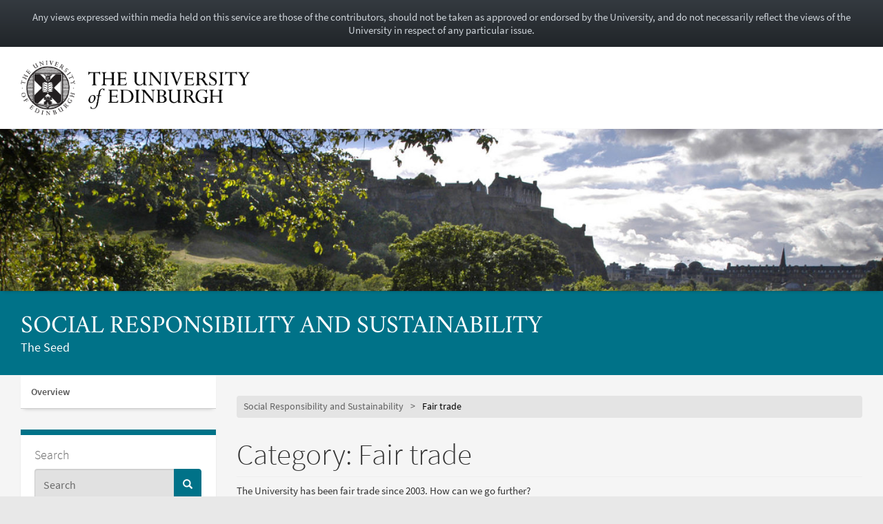

--- FILE ---
content_type: text/html; charset=UTF-8
request_url: https://blogs.ed.ac.uk/sustainability/category/fair-trade/page/3/
body_size: 22298
content:
<!DOCTYPE html>
<html lang="en-GB" dir="ltr">
	<head>
		<meta charset="UTF-8">
		<meta http-equiv="X-UA-Compatible" content="IE=edge">
		<meta name="viewport" content="width=device-width, initial-scale=1">
		<title>Fair trade &#8211; Page 3 &#8211; Social Responsibility and Sustainability</title>
<meta name='robots' content='max-image-preview:large' />
	<style>img:is([sizes="auto" i], [sizes^="auto," i]) { contain-intrinsic-size: 3000px 1500px }</style>
	
            <!-- Google tag (gtag.js) -->
            <script async src="https://www.googletagmanager.com/gtag/js?id=G-DZPR092B9C"></script>
            <script>
             window.dataLayer = window.dataLayer || [];
              function gtag(){dataLayer.push(arguments);}
              gtag('js', new Date());
            
              gtag('config', 'G-DZPR092B9C');
            </script>
		<link rel='dns-prefetch' href='//www.googletagmanager.com' />
<link rel="alternate" type="application/rss+xml" title="Social Responsibility and Sustainability &raquo; Fair trade Category Feed" href="https://blogs.ed.ac.uk/sustainability/category/fair-trade/feed/" />
<script type="text/javascript">
/* <![CDATA[ */
window._wpemojiSettings = {"baseUrl":"https:\/\/s.w.org\/images\/core\/emoji\/16.0.1\/72x72\/","ext":".png","svgUrl":"https:\/\/s.w.org\/images\/core\/emoji\/16.0.1\/svg\/","svgExt":".svg","source":{"concatemoji":"https:\/\/blogs.ed.ac.uk\/sustainability\/wp-includes\/js\/wp-emoji-release.min.js?ver=6.8.3"}};
/*! This file is auto-generated */
!function(s,n){var o,i,e;function c(e){try{var t={supportTests:e,timestamp:(new Date).valueOf()};sessionStorage.setItem(o,JSON.stringify(t))}catch(e){}}function p(e,t,n){e.clearRect(0,0,e.canvas.width,e.canvas.height),e.fillText(t,0,0);var t=new Uint32Array(e.getImageData(0,0,e.canvas.width,e.canvas.height).data),a=(e.clearRect(0,0,e.canvas.width,e.canvas.height),e.fillText(n,0,0),new Uint32Array(e.getImageData(0,0,e.canvas.width,e.canvas.height).data));return t.every(function(e,t){return e===a[t]})}function u(e,t){e.clearRect(0,0,e.canvas.width,e.canvas.height),e.fillText(t,0,0);for(var n=e.getImageData(16,16,1,1),a=0;a<n.data.length;a++)if(0!==n.data[a])return!1;return!0}function f(e,t,n,a){switch(t){case"flag":return n(e,"\ud83c\udff3\ufe0f\u200d\u26a7\ufe0f","\ud83c\udff3\ufe0f\u200b\u26a7\ufe0f")?!1:!n(e,"\ud83c\udde8\ud83c\uddf6","\ud83c\udde8\u200b\ud83c\uddf6")&&!n(e,"\ud83c\udff4\udb40\udc67\udb40\udc62\udb40\udc65\udb40\udc6e\udb40\udc67\udb40\udc7f","\ud83c\udff4\u200b\udb40\udc67\u200b\udb40\udc62\u200b\udb40\udc65\u200b\udb40\udc6e\u200b\udb40\udc67\u200b\udb40\udc7f");case"emoji":return!a(e,"\ud83e\udedf")}return!1}function g(e,t,n,a){var r="undefined"!=typeof WorkerGlobalScope&&self instanceof WorkerGlobalScope?new OffscreenCanvas(300,150):s.createElement("canvas"),o=r.getContext("2d",{willReadFrequently:!0}),i=(o.textBaseline="top",o.font="600 32px Arial",{});return e.forEach(function(e){i[e]=t(o,e,n,a)}),i}function t(e){var t=s.createElement("script");t.src=e,t.defer=!0,s.head.appendChild(t)}"undefined"!=typeof Promise&&(o="wpEmojiSettingsSupports",i=["flag","emoji"],n.supports={everything:!0,everythingExceptFlag:!0},e=new Promise(function(e){s.addEventListener("DOMContentLoaded",e,{once:!0})}),new Promise(function(t){var n=function(){try{var e=JSON.parse(sessionStorage.getItem(o));if("object"==typeof e&&"number"==typeof e.timestamp&&(new Date).valueOf()<e.timestamp+604800&&"object"==typeof e.supportTests)return e.supportTests}catch(e){}return null}();if(!n){if("undefined"!=typeof Worker&&"undefined"!=typeof OffscreenCanvas&&"undefined"!=typeof URL&&URL.createObjectURL&&"undefined"!=typeof Blob)try{var e="postMessage("+g.toString()+"("+[JSON.stringify(i),f.toString(),p.toString(),u.toString()].join(",")+"));",a=new Blob([e],{type:"text/javascript"}),r=new Worker(URL.createObjectURL(a),{name:"wpTestEmojiSupports"});return void(r.onmessage=function(e){c(n=e.data),r.terminate(),t(n)})}catch(e){}c(n=g(i,f,p,u))}t(n)}).then(function(e){for(var t in e)n.supports[t]=e[t],n.supports.everything=n.supports.everything&&n.supports[t],"flag"!==t&&(n.supports.everythingExceptFlag=n.supports.everythingExceptFlag&&n.supports[t]);n.supports.everythingExceptFlag=n.supports.everythingExceptFlag&&!n.supports.flag,n.DOMReady=!1,n.readyCallback=function(){n.DOMReady=!0}}).then(function(){return e}).then(function(){var e;n.supports.everything||(n.readyCallback(),(e=n.source||{}).concatemoji?t(e.concatemoji):e.wpemoji&&e.twemoji&&(t(e.twemoji),t(e.wpemoji)))}))}((window,document),window._wpemojiSettings);
/* ]]> */
</script>
<link rel='stylesheet' id='main-stylesheet-css' href='https://blogs.ed.ac.uk/sustainability/wp-content/themes/wpedgel/dist/css/edgel-blue-bright.min.css?ver=1.0' type='text/css' media='all' />
<link rel='stylesheet' id='override-stylesheet-css' href='https://blogs.ed.ac.uk/sustainability/wp-content/themes/wpedgel/dist-custom/css/override.css?ver=1.0' type='text/css' media='all' />
<link rel='stylesheet' id='wordpress-stylesheet-css' href='https://blogs.ed.ac.uk/sustainability/wp-content/themes/wpedgel/dist-custom/css/wordpress-styles.css?ver=1.0' type='text/css' media='all' />
<style id='wp-emoji-styles-inline-css' type='text/css'>

	img.wp-smiley, img.emoji {
		display: inline !important;
		border: none !important;
		box-shadow: none !important;
		height: 1em !important;
		width: 1em !important;
		margin: 0 0.07em !important;
		vertical-align: -0.1em !important;
		background: none !important;
		padding: 0 !important;
	}
</style>
<link rel='stylesheet' id='wp-block-library-css' href='https://blogs.ed.ac.uk/sustainability/wp-includes/css/dist/block-library/style.min.css?ver=6.8.3' type='text/css' media='all' />
<style id='classic-theme-styles-inline-css' type='text/css'>
/*! This file is auto-generated */
.wp-block-button__link{color:#fff;background-color:#32373c;border-radius:9999px;box-shadow:none;text-decoration:none;padding:calc(.667em + 2px) calc(1.333em + 2px);font-size:1.125em}.wp-block-file__button{background:#32373c;color:#fff;text-decoration:none}
</style>
<style id='global-styles-inline-css' type='text/css'>
:root{--wp--preset--aspect-ratio--square: 1;--wp--preset--aspect-ratio--4-3: 4/3;--wp--preset--aspect-ratio--3-4: 3/4;--wp--preset--aspect-ratio--3-2: 3/2;--wp--preset--aspect-ratio--2-3: 2/3;--wp--preset--aspect-ratio--16-9: 16/9;--wp--preset--aspect-ratio--9-16: 9/16;--wp--preset--color--black: #000000;--wp--preset--color--cyan-bluish-gray: #abb8c3;--wp--preset--color--white: #ffffff;--wp--preset--color--pale-pink: #f78da7;--wp--preset--color--vivid-red: #cf2e2e;--wp--preset--color--luminous-vivid-orange: #ff6900;--wp--preset--color--luminous-vivid-amber: #fcb900;--wp--preset--color--light-green-cyan: #7bdcb5;--wp--preset--color--vivid-green-cyan: #00d084;--wp--preset--color--pale-cyan-blue: #8ed1fc;--wp--preset--color--vivid-cyan-blue: #0693e3;--wp--preset--color--vivid-purple: #9b51e0;--wp--preset--gradient--vivid-cyan-blue-to-vivid-purple: linear-gradient(135deg,rgba(6,147,227,1) 0%,rgb(155,81,224) 100%);--wp--preset--gradient--light-green-cyan-to-vivid-green-cyan: linear-gradient(135deg,rgb(122,220,180) 0%,rgb(0,208,130) 100%);--wp--preset--gradient--luminous-vivid-amber-to-luminous-vivid-orange: linear-gradient(135deg,rgba(252,185,0,1) 0%,rgba(255,105,0,1) 100%);--wp--preset--gradient--luminous-vivid-orange-to-vivid-red: linear-gradient(135deg,rgba(255,105,0,1) 0%,rgb(207,46,46) 100%);--wp--preset--gradient--very-light-gray-to-cyan-bluish-gray: linear-gradient(135deg,rgb(238,238,238) 0%,rgb(169,184,195) 100%);--wp--preset--gradient--cool-to-warm-spectrum: linear-gradient(135deg,rgb(74,234,220) 0%,rgb(151,120,209) 20%,rgb(207,42,186) 40%,rgb(238,44,130) 60%,rgb(251,105,98) 80%,rgb(254,248,76) 100%);--wp--preset--gradient--blush-light-purple: linear-gradient(135deg,rgb(255,206,236) 0%,rgb(152,150,240) 100%);--wp--preset--gradient--blush-bordeaux: linear-gradient(135deg,rgb(254,205,165) 0%,rgb(254,45,45) 50%,rgb(107,0,62) 100%);--wp--preset--gradient--luminous-dusk: linear-gradient(135deg,rgb(255,203,112) 0%,rgb(199,81,192) 50%,rgb(65,88,208) 100%);--wp--preset--gradient--pale-ocean: linear-gradient(135deg,rgb(255,245,203) 0%,rgb(182,227,212) 50%,rgb(51,167,181) 100%);--wp--preset--gradient--electric-grass: linear-gradient(135deg,rgb(202,248,128) 0%,rgb(113,206,126) 100%);--wp--preset--gradient--midnight: linear-gradient(135deg,rgb(2,3,129) 0%,rgb(40,116,252) 100%);--wp--preset--font-size--small: 13px;--wp--preset--font-size--medium: 20px;--wp--preset--font-size--large: 36px;--wp--preset--font-size--x-large: 42px;--wp--preset--spacing--20: 0.44rem;--wp--preset--spacing--30: 0.67rem;--wp--preset--spacing--40: 1rem;--wp--preset--spacing--50: 1.5rem;--wp--preset--spacing--60: 2.25rem;--wp--preset--spacing--70: 3.38rem;--wp--preset--spacing--80: 5.06rem;--wp--preset--shadow--natural: 6px 6px 9px rgba(0, 0, 0, 0.2);--wp--preset--shadow--deep: 12px 12px 50px rgba(0, 0, 0, 0.4);--wp--preset--shadow--sharp: 6px 6px 0px rgba(0, 0, 0, 0.2);--wp--preset--shadow--outlined: 6px 6px 0px -3px rgba(255, 255, 255, 1), 6px 6px rgba(0, 0, 0, 1);--wp--preset--shadow--crisp: 6px 6px 0px rgba(0, 0, 0, 1);}:where(.is-layout-flex){gap: 0.5em;}:where(.is-layout-grid){gap: 0.5em;}body .is-layout-flex{display: flex;}.is-layout-flex{flex-wrap: wrap;align-items: center;}.is-layout-flex > :is(*, div){margin: 0;}body .is-layout-grid{display: grid;}.is-layout-grid > :is(*, div){margin: 0;}:where(.wp-block-columns.is-layout-flex){gap: 2em;}:where(.wp-block-columns.is-layout-grid){gap: 2em;}:where(.wp-block-post-template.is-layout-flex){gap: 1.25em;}:where(.wp-block-post-template.is-layout-grid){gap: 1.25em;}.has-black-color{color: var(--wp--preset--color--black) !important;}.has-cyan-bluish-gray-color{color: var(--wp--preset--color--cyan-bluish-gray) !important;}.has-white-color{color: var(--wp--preset--color--white) !important;}.has-pale-pink-color{color: var(--wp--preset--color--pale-pink) !important;}.has-vivid-red-color{color: var(--wp--preset--color--vivid-red) !important;}.has-luminous-vivid-orange-color{color: var(--wp--preset--color--luminous-vivid-orange) !important;}.has-luminous-vivid-amber-color{color: var(--wp--preset--color--luminous-vivid-amber) !important;}.has-light-green-cyan-color{color: var(--wp--preset--color--light-green-cyan) !important;}.has-vivid-green-cyan-color{color: var(--wp--preset--color--vivid-green-cyan) !important;}.has-pale-cyan-blue-color{color: var(--wp--preset--color--pale-cyan-blue) !important;}.has-vivid-cyan-blue-color{color: var(--wp--preset--color--vivid-cyan-blue) !important;}.has-vivid-purple-color{color: var(--wp--preset--color--vivid-purple) !important;}.has-black-background-color{background-color: var(--wp--preset--color--black) !important;}.has-cyan-bluish-gray-background-color{background-color: var(--wp--preset--color--cyan-bluish-gray) !important;}.has-white-background-color{background-color: var(--wp--preset--color--white) !important;}.has-pale-pink-background-color{background-color: var(--wp--preset--color--pale-pink) !important;}.has-vivid-red-background-color{background-color: var(--wp--preset--color--vivid-red) !important;}.has-luminous-vivid-orange-background-color{background-color: var(--wp--preset--color--luminous-vivid-orange) !important;}.has-luminous-vivid-amber-background-color{background-color: var(--wp--preset--color--luminous-vivid-amber) !important;}.has-light-green-cyan-background-color{background-color: var(--wp--preset--color--light-green-cyan) !important;}.has-vivid-green-cyan-background-color{background-color: var(--wp--preset--color--vivid-green-cyan) !important;}.has-pale-cyan-blue-background-color{background-color: var(--wp--preset--color--pale-cyan-blue) !important;}.has-vivid-cyan-blue-background-color{background-color: var(--wp--preset--color--vivid-cyan-blue) !important;}.has-vivid-purple-background-color{background-color: var(--wp--preset--color--vivid-purple) !important;}.has-black-border-color{border-color: var(--wp--preset--color--black) !important;}.has-cyan-bluish-gray-border-color{border-color: var(--wp--preset--color--cyan-bluish-gray) !important;}.has-white-border-color{border-color: var(--wp--preset--color--white) !important;}.has-pale-pink-border-color{border-color: var(--wp--preset--color--pale-pink) !important;}.has-vivid-red-border-color{border-color: var(--wp--preset--color--vivid-red) !important;}.has-luminous-vivid-orange-border-color{border-color: var(--wp--preset--color--luminous-vivid-orange) !important;}.has-luminous-vivid-amber-border-color{border-color: var(--wp--preset--color--luminous-vivid-amber) !important;}.has-light-green-cyan-border-color{border-color: var(--wp--preset--color--light-green-cyan) !important;}.has-vivid-green-cyan-border-color{border-color: var(--wp--preset--color--vivid-green-cyan) !important;}.has-pale-cyan-blue-border-color{border-color: var(--wp--preset--color--pale-cyan-blue) !important;}.has-vivid-cyan-blue-border-color{border-color: var(--wp--preset--color--vivid-cyan-blue) !important;}.has-vivid-purple-border-color{border-color: var(--wp--preset--color--vivid-purple) !important;}.has-vivid-cyan-blue-to-vivid-purple-gradient-background{background: var(--wp--preset--gradient--vivid-cyan-blue-to-vivid-purple) !important;}.has-light-green-cyan-to-vivid-green-cyan-gradient-background{background: var(--wp--preset--gradient--light-green-cyan-to-vivid-green-cyan) !important;}.has-luminous-vivid-amber-to-luminous-vivid-orange-gradient-background{background: var(--wp--preset--gradient--luminous-vivid-amber-to-luminous-vivid-orange) !important;}.has-luminous-vivid-orange-to-vivid-red-gradient-background{background: var(--wp--preset--gradient--luminous-vivid-orange-to-vivid-red) !important;}.has-very-light-gray-to-cyan-bluish-gray-gradient-background{background: var(--wp--preset--gradient--very-light-gray-to-cyan-bluish-gray) !important;}.has-cool-to-warm-spectrum-gradient-background{background: var(--wp--preset--gradient--cool-to-warm-spectrum) !important;}.has-blush-light-purple-gradient-background{background: var(--wp--preset--gradient--blush-light-purple) !important;}.has-blush-bordeaux-gradient-background{background: var(--wp--preset--gradient--blush-bordeaux) !important;}.has-luminous-dusk-gradient-background{background: var(--wp--preset--gradient--luminous-dusk) !important;}.has-pale-ocean-gradient-background{background: var(--wp--preset--gradient--pale-ocean) !important;}.has-electric-grass-gradient-background{background: var(--wp--preset--gradient--electric-grass) !important;}.has-midnight-gradient-background{background: var(--wp--preset--gradient--midnight) !important;}.has-small-font-size{font-size: var(--wp--preset--font-size--small) !important;}.has-medium-font-size{font-size: var(--wp--preset--font-size--medium) !important;}.has-large-font-size{font-size: var(--wp--preset--font-size--large) !important;}.has-x-large-font-size{font-size: var(--wp--preset--font-size--x-large) !important;}
:where(.wp-block-post-template.is-layout-flex){gap: 1.25em;}:where(.wp-block-post-template.is-layout-grid){gap: 1.25em;}
:where(.wp-block-columns.is-layout-flex){gap: 2em;}:where(.wp-block-columns.is-layout-grid){gap: 2em;}
:root :where(.wp-block-pullquote){font-size: 1.5em;line-height: 1.6;}
</style>
<link rel='stylesheet' id='edgel-style-override-css' href='https://blogs.ed.ac.uk/sustainability/wp-content/plugins/ed-cookie/css/uoe-consent-override.css?ver=6.8.3' type='text/css' media='all' />
<link rel='stylesheet' id='ed-notifications-css' href='https://blogs.ed.ac.uk/sustainability/wp-content/plugins/ed-notifications/public/css/ed-notifications-public.css?ver=1.0.0' type='text/css' media='all' />
<link rel='stylesheet' id='ed-solr-css' href='https://blogs.ed.ac.uk/sustainability/wp-content/plugins/wp-solr/public/css/ed-solr-public.css?ver=1.0.3' type='text/css' media='all' />
<link rel='stylesheet' id='uoe_site-css' href='https://blogs.ed.ac.uk/sustainability/wp-content/plugins/ed-footer/css/ed-site-styles.css?ver=6.8.3' type='text/css' media='all' />
<link rel='stylesheet' id='uoe_report-css' href='https://blogs.ed.ac.uk/sustainability/wp-content/plugins/ed-footer/css/ed-report-form-styles.css?ver=1.1.1' type='text/css' media='all' />
<link rel='stylesheet' id='uoe_reg_styles-css' href='https://blogs.ed.ac.uk/sustainability/wp-content/plugins/ed-registration/css/ed-registration-styles.css?ver=6.8.3' type='text/css' media='all' />
<link rel='stylesheet' id='mimetypes-link-icons-css' href='https://blogs.ed.ac.uk/sustainability/wp-content/plugins/mimetypes-link-icons/css/style.php?cssvars=bXRsaV9oZWlnaHQ9MTYmbXRsaV9pbWFnZV90eXBlPXBuZyZtdGxpX2xlZnRvcnJpZ2h0PWxlZnQmYWN0aXZlX3R5cGVzPXBkZg%3D&#038;ver=3.0' type='text/css' media='all' />
<script type="text/javascript" src="https://blogs.ed.ac.uk/sustainability/wp-includes/js/jquery/jquery.min.js?ver=3.7.1" id="jquery-core-js"></script>
<script type="text/javascript" src="https://blogs.ed.ac.uk/sustainability/wp-includes/js/jquery/jquery-migrate.min.js?ver=3.4.1" id="jquery-migrate-js"></script>
<script type="text/javascript" id="report_js-js-extra">
/* <![CDATA[ */
var ajax_report_object = {"ajaxurl":"https:\/\/blogs.ed.ac.uk\/sustainability\/wp-admin\/admin-ajax.php","redirecturl":"https:\/\/blogs.ed.ac.uk\/sustainability","loadingmessage":"Sending info, please wait..."};
/* ]]> */
</script>
<script type="text/javascript" src="https://blogs.ed.ac.uk/sustainability/wp-content/plugins/ed-footer/js/ajax-report-script.js?ver=1.1.1" id="report_js-js"></script>
<script type="text/javascript" src="https://blogs.ed.ac.uk/sustainability/wp-content/themes/wpedgel/dist-custom/js/jquery.min.js?ver=1.0" id="edgel-jquery-js"></script>
<script type="text/javascript" src="https://blogs.ed.ac.uk/sustainability/wp-content/plugins/ed-cookie/js/edgel-consent.js?ver=5.3.4" id="edgel-cookie-js-js"></script>
<script type="text/javascript" src="https://blogs.ed.ac.uk/sustainability/wp-content/plugins/ed-cookie/js/overlay.js?ver=5.3.4" id="edgel-overlay-js-js"></script>
<script type="text/javascript" src="https://blogs.ed.ac.uk/sustainability/wp-content/plugins/ed-notifications/public/js/ed-notifications-public.js?ver=1.0.0" id="ed-notifications-js"></script>
<script type="text/javascript" src="https://blogs.ed.ac.uk/sustainability/wp-content/plugins/wp-solr/public/js/ed-solr-public.js?ver=1.0.3" id="ed-solr-js"></script>
<script type="text/javascript" src="https://blogs.ed.ac.uk/sustainability/wp-content/plugins/ed-registration/js/registration.js?ver=6.8.3" id="uoe_reg_scripts-js"></script>
<link rel="https://api.w.org/" href="https://blogs.ed.ac.uk/sustainability/wp-json/" /><link rel="alternate" title="JSON" type="application/json" href="https://blogs.ed.ac.uk/sustainability/wp-json/wp/v2/categories/9" /><link rel="EditURI" type="application/rsd+xml" title="RSD" href="https://blogs.ed.ac.uk/sustainability/xmlrpc.php?rsd" />
<link rel="stylesheet" href="https://blogs.ed.ac.uk/sustainability/wp-content/plugins/openattribute/openattribute_popup.css" type="text/css" media="screen,projection" /> <style>
	.uoe-service-message-container {
		padding: 1rem;
		text-align: center;
		color: #ced4da;
		background: linear-gradient(to bottom,#343a40 0,#212529 100%) repeat scroll 0 0;
		background-color: #343a40;
			}
</style>
	<div id="uoe-service-message-dislaimer-banner" class="uoe-service-message-container">
		Any views expressed within media held on this service are those of the contributors, should not be taken as approved or endorsed by the University, and do not necessarily reflect the views of the University in respect of any particular issue.
	</div>
<meta name="generator" content="Site Kit by Google 1.155.0" /><meta name="google-site-verification" content="fiFXdyLd2rlgiQif3gARFXD47JGAiJvQuzG_-3lTdto"><style type="text/css">.recentcomments a{display:inline !important;padding:0 !important;margin:0 !important;}</style>	</head>

	<body class="archive paged category category-fair-trade category-9 paged-3 category-paged-3 wp-theme-wpedgel">

		<div id="skip-link">
			<a href="#main-content" class="sr-only sr-only-focusable">
				Skip to main content
			</a>
		</div>

		<div class="page-head">
			<div class="container">
				<div class="row">
					<div class="col-sm-7 col-md-8" style="padding-right: 45px;">
						<a href="https://www.ed.ac.uk/"> 							<img class="uoe-logo" src="https://blogs.ed.ac.uk/sustainability/wp-content/themes/wpedgel/dist/images/logo.png" alt="The University of Edinburgh home">
						</a>
					</div>
				</div>
			</div>
		</div><!-- end of page-head -->

		<div class="page-head-hero">

		
			<a href="https://blogs.ed.ac.uk/sustainability">
				<img src="https://blogs.ed.ac.uk/sustainability/wp-content/uploads/sites/1392/2020/05/cropped-Edinburgh1jp2003-X2.jpg" height="275" width="1500" alt="" />
			</a>
		
			<div class="container">
				<div class="page-head-title">
					<h1 class="sr-only">
						<a href="https://blogs.ed.ac.uk/sustainability">
							Social Responsibility and Sustainability						</a>
					</h1>
					<h1 aria-hidden="true">
						<a href="https://blogs.ed.ac.uk/sustainability">
							Social Responsibility and Sustainability						</a>
					</h1>
					<p class="page-head-tagline">The Seed</p>
				</div>
			</div><!-- end of container -->

		</div><!-- end of page-head-hero -->

		<!-- Start of page container-page-content -->
		<div class="container container-page-content">

			<!-- Start of page row -->
			<div class="row">

						<div class="col-sm-3 col-uoe-nav sidebar-left">
			<div class="region region-sidebar-first">
				<section id="block-uoe-menu-uoe-menu-block wp-edgel-side" class="block block-uoe-menu clearfix">

					<h2 class="uoe-nav-trigger" tabindex="0">
						<span class="sr-only">Toggle navigation menu</span> Menu
					</h2>

					<ul class="uoe-nav">
						<li class="uoe-nav-expanded
												">

						<ul id="menu-main-menu" class="menu nav"><li itemscope="itemscope" itemtype="https://www.schema.org/SiteNavigationElement" id="menu-item-3194" class="menu-item menu-item-type-custom menu-item-object-custom menu-item-home menu-item-3194 nav-item"><a title="Overview" href="https://blogs.ed.ac.uk/sustainability/" class="nav-link">Overview</a></li>
</ul>							</li>
						</ul><!-- end of uoe-nav -->
					</section><!-- end of block-uoe-menu -->
			</div><!-- end of region-sidebar-first -->

		<section class="panel panel-uoe-low sidebar-ed">
	<button type="button" class="btn btn-link btn-block visible-xs" id="toggleSidebar">
		<span id="showWidgetsText">Show widgets</span>
		<span id="hideWidgetsText" style="display: none;">Hide</span>
	</button>
	<div class="hidden-xs" id="sidebarFoldedContent">
		<div class="panel-body widget-area">
			<p class="h5">Search</p>
			<form action="https://blogs.ed.ac.uk/sustainability/" method="get">
	<div class="form-group">
		<div class="input-group">
			<span class="twitter-typeahead">
				<input
					id="uoe-search"
					type="text"
					placeholder="Search"
					class="form-control form-control-page-head"
					data-items="4"
					data-provide="uoe-search"
					name="s"
					autocomplete="off"
					spellcheck="false"
					dir="auto"
									>
				<label class="sr-only" for="uoe-search">Search this blog.</label>
				<div class="dropdown-menu">
					<div class="uoe-search uoe-search-0">
					</div>
				</div>
			</span>
			<span class="input-group-btn">
				<button class="btn btn-page-head">
					<span class="glyphicon glyphicon-search" aria-hidden="true"></span><span class="sr-only">Search</span>
				</button>
			</span>
		</div>
	</div>
</form>
		</div>
		<div class="widget widget_text panel-body widget-area" id="text-3">			<div class="textwidget"><p class="p1">A place for conversations from the University of Edinburgh community on topics around social responsibility and sustainability.</p>
<p><img fetchpriority="high" decoding="async" class="alignnone size-medium wp-image-2335" src="https://blogs.ed.ac.uk/sustainability/wp-content/uploads/sites/1392/2019/04/winner_41-resize-300x200.jpg" alt="" width="300" height="200" srcset="https://blogs.ed.ac.uk/sustainability/wp-content/uploads/sites/1392/2019/04/winner_41-resize-300x200.jpg 300w, https://blogs.ed.ac.uk/sustainability/wp-content/uploads/sites/1392/2019/04/winner_41-resize-768x513.jpg 768w, https://blogs.ed.ac.uk/sustainability/wp-content/uploads/sites/1392/2019/04/winner_41-resize-1024x683.jpg 1024w" sizes="(max-width: 300px) 100vw, 300px" /></p>
</div>
		</div>
<div class="widget widget_categories panel-body widget-area" id="categories-2"><p class="h5 widget-title-text">Categories</p>

			<ul>
					<li class="cat-item cat-item-200"><a href="https://blogs.ed.ac.uk/sustainability/category/academic/">Academic</a>
</li>
	<li class="cat-item cat-item-2"><a href="https://blogs.ed.ac.uk/sustainability/category/alumni/">Alumni</a>
</li>
	<li class="cat-item cat-item-3"><a href="https://blogs.ed.ac.uk/sustainability/category/biodiversity/">Biodiversity</a>
</li>
	<li class="cat-item cat-item-4"><a href="https://blogs.ed.ac.uk/sustainability/category/climate-change/">Climate change</a>
</li>
	<li class="cat-item cat-item-191"><a href="https://blogs.ed.ac.uk/sustainability/category/sustainable-labs/cold-storage/">Cold storage</a>
</li>
	<li class="cat-item cat-item-203"><a href="https://blogs.ed.ac.uk/sustainability/category/community-engagement/">Community engagement</a>
</li>
	<li class="cat-item cat-item-5"><a href="https://blogs.ed.ac.uk/sustainability/category/development/">Development</a>
</li>
	<li class="cat-item cat-item-6"><a href="https://blogs.ed.ac.uk/sustainability/category/energy/">Energy</a>
</li>
	<li class="cat-item cat-item-7"><a href="https://blogs.ed.ac.uk/sustainability/category/equality-and-diversity/">Equality and diversity</a>
</li>
	<li class="cat-item cat-item-8"><a href="https://blogs.ed.ac.uk/sustainability/category/ethical-business/">Ethical business</a>
</li>
	<li class="cat-item cat-item-9 current-cat"><a aria-current="page" href="https://blogs.ed.ac.uk/sustainability/category/fair-trade/">Fair trade</a>
</li>
	<li class="cat-item cat-item-164"><a href="https://blogs.ed.ac.uk/sustainability/category/fashion/">Fashion</a>
</li>
	<li class="cat-item cat-item-10"><a href="https://blogs.ed.ac.uk/sustainability/category/food/">Food</a>
</li>
	<li class="cat-item cat-item-206"><a href="https://blogs.ed.ac.uk/sustainability/category/forest-and-peatland/">Forest and Peatland</a>
</li>
	<li class="cat-item cat-item-190"><a href="https://blogs.ed.ac.uk/sustainability/category/sustainable-labs/fume-cupboards-and-ventilation/">Fume cupboards and ventilation</a>
</li>
	<li class="cat-item cat-item-11"><a href="https://blogs.ed.ac.uk/sustainability/category/health/">Health and wellbeing</a>
</li>
	<li class="cat-item cat-item-13"><a href="https://blogs.ed.ac.uk/sustainability/category/it/">Information technology</a>
</li>
	<li class="cat-item cat-item-14"><a href="https://blogs.ed.ac.uk/sustainability/category/internships/">Internships</a>
</li>
	<li class="cat-item cat-item-194"><a href="https://blogs.ed.ac.uk/sustainability/category/lab-sustainability-across-the-he-sector/">Lab sustainability across the HE sector</a>
</li>
	<li class="cat-item cat-item-15"><a href="https://blogs.ed.ac.uk/sustainability/category/learning-and-development/">Learning and Development</a>
</li>
	<li class="cat-item cat-item-195"><a href="https://blogs.ed.ac.uk/sustainability/category/living-labs/">Living Labs</a>
</li>
	<li class="cat-item cat-item-205"><a href="https://blogs.ed.ac.uk/sustainability/category/modern-slavery/">Modern slavery</a>
</li>
	<li class="cat-item cat-item-16"><a href="https://blogs.ed.ac.uk/sustainability/category/projects-you-can-do/">Projects you can do</a>
</li>
	<li class="cat-item cat-item-17"><a href="https://blogs.ed.ac.uk/sustainability/category/responsible-investment/">Responsible investment</a>
</li>
	<li class="cat-item cat-item-207"><a href="https://blogs.ed.ac.uk/sustainability/category/responsible-procurement/">Responsible procurement</a>
</li>
	<li class="cat-item cat-item-18"><a href="https://blogs.ed.ac.uk/sustainability/category/biodiversity/rewilding/">Rewilding</a>
</li>
	<li class="cat-item cat-item-19"><a href="https://blogs.ed.ac.uk/sustainability/category/justice/">Social justice</a>
</li>
	<li class="cat-item cat-item-20"><a href="https://blogs.ed.ac.uk/sustainability/category/srs-strategy/">SRS Strategy</a>
</li>
	<li class="cat-item cat-item-172"><a href="https://blogs.ed.ac.uk/sustainability/category/staff/">Staff</a>
</li>
	<li class="cat-item cat-item-21"><a href="https://blogs.ed.ac.uk/sustainability/category/students/">Students</a>
</li>
	<li class="cat-item cat-item-201"><a href="https://blogs.ed.ac.uk/sustainability/category/sustainability-awards/">Sustainability Awards</a>
</li>
	<li class="cat-item cat-item-196"><a href="https://blogs.ed.ac.uk/sustainability/category/sustainability-champions/">Sustainability Champions</a>
</li>
	<li class="cat-item cat-item-202"><a href="https://blogs.ed.ac.uk/sustainability/category/sustainable-campus-fund/">Sustainable Campus Fund</a>
</li>
	<li class="cat-item cat-item-188"><a href="https://blogs.ed.ac.uk/sustainability/category/sustainable-labs/">Sustainable labs</a>
</li>
	<li class="cat-item cat-item-22"><a href="https://blogs.ed.ac.uk/sustainability/category/travel/">Travel</a>
</li>
	<li class="cat-item cat-item-1"><a href="https://blogs.ed.ac.uk/sustainability/category/uncategorised/">Uncategorised</a>
</li>
	<li class="cat-item cat-item-23"><a href="https://blogs.ed.ac.uk/sustainability/category/uncategorized/">Uncategorized</a>
</li>
	<li class="cat-item cat-item-24"><a href="https://blogs.ed.ac.uk/sustainability/category/voices-of-the-planet/">Voices of the Planet</a>
</li>
	<li class="cat-item cat-item-189"><a href="https://blogs.ed.ac.uk/sustainability/category/sustainable-labs/waste/">Waste</a>
</li>
	<li class="cat-item cat-item-25"><a href="https://blogs.ed.ac.uk/sustainability/category/waste-recycling/">Waste, reuse and recycling</a>
</li>
	<li class="cat-item cat-item-26"><a href="https://blogs.ed.ac.uk/sustainability/category/water/">Water</a>
</li>
	<li class="cat-item cat-item-193"><a href="https://blogs.ed.ac.uk/sustainability/category/sustainable-labs/water-sustainable-labs/">Water</a>
</li>
	<li class="cat-item cat-item-27"><a href="https://blogs.ed.ac.uk/sustainability/category/widening-participation/">Widening participation</a>
</li>
	<li class="cat-item cat-item-28"><a href="https://blogs.ed.ac.uk/sustainability/category/work-based-placements/">Work-based placements</a>
</li>
			</ul>

			</div>
<div class="widget widget_archive panel-body widget-area" id="archives-2"><p class="h5 widget-title-text">Archives</p>
		<label class="screen-reader-text" for="archives-dropdown-2">Archives</label>
		<select id="archives-dropdown-2" name="archive-dropdown">
			
			<option value="">Select Month</option>
				<option value='https://blogs.ed.ac.uk/sustainability/2025/11/'> November 2025 </option>
	<option value='https://blogs.ed.ac.uk/sustainability/2025/07/'> July 2025 </option>
	<option value='https://blogs.ed.ac.uk/sustainability/2025/05/'> May 2025 </option>
	<option value='https://blogs.ed.ac.uk/sustainability/2025/01/'> January 2025 </option>
	<option value='https://blogs.ed.ac.uk/sustainability/2024/12/'> December 2024 </option>
	<option value='https://blogs.ed.ac.uk/sustainability/2024/11/'> November 2024 </option>
	<option value='https://blogs.ed.ac.uk/sustainability/2024/09/'> September 2024 </option>
	<option value='https://blogs.ed.ac.uk/sustainability/2024/08/'> August 2024 </option>
	<option value='https://blogs.ed.ac.uk/sustainability/2024/07/'> July 2024 </option>
	<option value='https://blogs.ed.ac.uk/sustainability/2024/05/'> May 2024 </option>
	<option value='https://blogs.ed.ac.uk/sustainability/2024/03/'> March 2024 </option>
	<option value='https://blogs.ed.ac.uk/sustainability/2024/02/'> February 2024 </option>
	<option value='https://blogs.ed.ac.uk/sustainability/2024/01/'> January 2024 </option>
	<option value='https://blogs.ed.ac.uk/sustainability/2023/10/'> October 2023 </option>
	<option value='https://blogs.ed.ac.uk/sustainability/2023/07/'> July 2023 </option>
	<option value='https://blogs.ed.ac.uk/sustainability/2023/06/'> June 2023 </option>
	<option value='https://blogs.ed.ac.uk/sustainability/2023/04/'> April 2023 </option>
	<option value='https://blogs.ed.ac.uk/sustainability/2023/03/'> March 2023 </option>
	<option value='https://blogs.ed.ac.uk/sustainability/2023/01/'> January 2023 </option>
	<option value='https://blogs.ed.ac.uk/sustainability/2022/12/'> December 2022 </option>
	<option value='https://blogs.ed.ac.uk/sustainability/2022/11/'> November 2022 </option>
	<option value='https://blogs.ed.ac.uk/sustainability/2022/08/'> August 2022 </option>
	<option value='https://blogs.ed.ac.uk/sustainability/2022/07/'> July 2022 </option>
	<option value='https://blogs.ed.ac.uk/sustainability/2022/06/'> June 2022 </option>
	<option value='https://blogs.ed.ac.uk/sustainability/2022/05/'> May 2022 </option>
	<option value='https://blogs.ed.ac.uk/sustainability/2022/03/'> March 2022 </option>
	<option value='https://blogs.ed.ac.uk/sustainability/2022/02/'> February 2022 </option>
	<option value='https://blogs.ed.ac.uk/sustainability/2022/01/'> January 2022 </option>
	<option value='https://blogs.ed.ac.uk/sustainability/2021/11/'> November 2021 </option>
	<option value='https://blogs.ed.ac.uk/sustainability/2021/10/'> October 2021 </option>
	<option value='https://blogs.ed.ac.uk/sustainability/2021/08/'> August 2021 </option>
	<option value='https://blogs.ed.ac.uk/sustainability/2021/06/'> June 2021 </option>
	<option value='https://blogs.ed.ac.uk/sustainability/2021/05/'> May 2021 </option>
	<option value='https://blogs.ed.ac.uk/sustainability/2021/04/'> April 2021 </option>
	<option value='https://blogs.ed.ac.uk/sustainability/2021/03/'> March 2021 </option>
	<option value='https://blogs.ed.ac.uk/sustainability/2021/02/'> February 2021 </option>
	<option value='https://blogs.ed.ac.uk/sustainability/2021/01/'> January 2021 </option>
	<option value='https://blogs.ed.ac.uk/sustainability/2020/12/'> December 2020 </option>
	<option value='https://blogs.ed.ac.uk/sustainability/2020/10/'> October 2020 </option>
	<option value='https://blogs.ed.ac.uk/sustainability/2020/09/'> September 2020 </option>
	<option value='https://blogs.ed.ac.uk/sustainability/2020/08/'> August 2020 </option>
	<option value='https://blogs.ed.ac.uk/sustainability/2020/07/'> July 2020 </option>
	<option value='https://blogs.ed.ac.uk/sustainability/2020/06/'> June 2020 </option>
	<option value='https://blogs.ed.ac.uk/sustainability/2020/05/'> May 2020 </option>
	<option value='https://blogs.ed.ac.uk/sustainability/2020/04/'> April 2020 </option>
	<option value='https://blogs.ed.ac.uk/sustainability/2020/03/'> March 2020 </option>
	<option value='https://blogs.ed.ac.uk/sustainability/2020/02/'> February 2020 </option>
	<option value='https://blogs.ed.ac.uk/sustainability/2020/01/'> January 2020 </option>
	<option value='https://blogs.ed.ac.uk/sustainability/2019/12/'> December 2019 </option>
	<option value='https://blogs.ed.ac.uk/sustainability/2019/11/'> November 2019 </option>
	<option value='https://blogs.ed.ac.uk/sustainability/2019/10/'> October 2019 </option>
	<option value='https://blogs.ed.ac.uk/sustainability/2019/09/'> September 2019 </option>
	<option value='https://blogs.ed.ac.uk/sustainability/2019/08/'> August 2019 </option>
	<option value='https://blogs.ed.ac.uk/sustainability/2019/07/'> July 2019 </option>
	<option value='https://blogs.ed.ac.uk/sustainability/2019/06/'> June 2019 </option>
	<option value='https://blogs.ed.ac.uk/sustainability/2019/05/'> May 2019 </option>
	<option value='https://blogs.ed.ac.uk/sustainability/2019/04/'> April 2019 </option>
	<option value='https://blogs.ed.ac.uk/sustainability/2019/03/'> March 2019 </option>
	<option value='https://blogs.ed.ac.uk/sustainability/2019/02/'> February 2019 </option>
	<option value='https://blogs.ed.ac.uk/sustainability/2019/01/'> January 2019 </option>
	<option value='https://blogs.ed.ac.uk/sustainability/2018/12/'> December 2018 </option>
	<option value='https://blogs.ed.ac.uk/sustainability/2018/11/'> November 2018 </option>
	<option value='https://blogs.ed.ac.uk/sustainability/2018/10/'> October 2018 </option>
	<option value='https://blogs.ed.ac.uk/sustainability/2018/09/'> September 2018 </option>
	<option value='https://blogs.ed.ac.uk/sustainability/2018/08/'> August 2018 </option>
	<option value='https://blogs.ed.ac.uk/sustainability/2018/07/'> July 2018 </option>
	<option value='https://blogs.ed.ac.uk/sustainability/2018/06/'> June 2018 </option>
	<option value='https://blogs.ed.ac.uk/sustainability/2018/05/'> May 2018 </option>
	<option value='https://blogs.ed.ac.uk/sustainability/2018/04/'> April 2018 </option>
	<option value='https://blogs.ed.ac.uk/sustainability/2018/03/'> March 2018 </option>
	<option value='https://blogs.ed.ac.uk/sustainability/2018/02/'> February 2018 </option>
	<option value='https://blogs.ed.ac.uk/sustainability/2018/01/'> January 2018 </option>
	<option value='https://blogs.ed.ac.uk/sustainability/2017/11/'> November 2017 </option>
	<option value='https://blogs.ed.ac.uk/sustainability/2017/10/'> October 2017 </option>
	<option value='https://blogs.ed.ac.uk/sustainability/2017/09/'> September 2017 </option>
	<option value='https://blogs.ed.ac.uk/sustainability/2017/08/'> August 2017 </option>
	<option value='https://blogs.ed.ac.uk/sustainability/2017/07/'> July 2017 </option>
	<option value='https://blogs.ed.ac.uk/sustainability/2017/05/'> May 2017 </option>
	<option value='https://blogs.ed.ac.uk/sustainability/2017/04/'> April 2017 </option>
	<option value='https://blogs.ed.ac.uk/sustainability/2017/03/'> March 2017 </option>
	<option value='https://blogs.ed.ac.uk/sustainability/2017/02/'> February 2017 </option>
	<option value='https://blogs.ed.ac.uk/sustainability/2017/01/'> January 2017 </option>
	<option value='https://blogs.ed.ac.uk/sustainability/2016/12/'> December 2016 </option>
	<option value='https://blogs.ed.ac.uk/sustainability/2016/11/'> November 2016 </option>
	<option value='https://blogs.ed.ac.uk/sustainability/2016/10/'> October 2016 </option>
	<option value='https://blogs.ed.ac.uk/sustainability/2016/09/'> September 2016 </option>
	<option value='https://blogs.ed.ac.uk/sustainability/2016/08/'> August 2016 </option>
	<option value='https://blogs.ed.ac.uk/sustainability/2016/07/'> July 2016 </option>
	<option value='https://blogs.ed.ac.uk/sustainability/2016/06/'> June 2016 </option>
	<option value='https://blogs.ed.ac.uk/sustainability/2016/05/'> May 2016 </option>
	<option value='https://blogs.ed.ac.uk/sustainability/2016/04/'> April 2016 </option>
	<option value='https://blogs.ed.ac.uk/sustainability/2016/03/'> March 2016 </option>
	<option value='https://blogs.ed.ac.uk/sustainability/2016/02/'> February 2016 </option>
	<option value='https://blogs.ed.ac.uk/sustainability/2016/01/'> January 2016 </option>
	<option value='https://blogs.ed.ac.uk/sustainability/2015/12/'> December 2015 </option>
	<option value='https://blogs.ed.ac.uk/sustainability/2015/11/'> November 2015 </option>
	<option value='https://blogs.ed.ac.uk/sustainability/2015/10/'> October 2015 </option>
	<option value='https://blogs.ed.ac.uk/sustainability/2015/09/'> September 2015 </option>
	<option value='https://blogs.ed.ac.uk/sustainability/2015/08/'> August 2015 </option>
	<option value='https://blogs.ed.ac.uk/sustainability/2015/07/'> July 2015 </option>
	<option value='https://blogs.ed.ac.uk/sustainability/2015/06/'> June 2015 </option>
	<option value='https://blogs.ed.ac.uk/sustainability/2015/05/'> May 2015 </option>
	<option value='https://blogs.ed.ac.uk/sustainability/2015/02/'> February 2015 </option>
	<option value='https://blogs.ed.ac.uk/sustainability/2014/12/'> December 2014 </option>
	<option value='https://blogs.ed.ac.uk/sustainability/2014/11/'> November 2014 </option>
	<option value='https://blogs.ed.ac.uk/sustainability/2014/10/'> October 2014 </option>
	<option value='https://blogs.ed.ac.uk/sustainability/2014/09/'> September 2014 </option>
	<option value='https://blogs.ed.ac.uk/sustainability/2014/06/'> June 2014 </option>
	<option value='https://blogs.ed.ac.uk/sustainability/2014/05/'> May 2014 </option>
	<option value='https://blogs.ed.ac.uk/sustainability/2014/04/'> April 2014 </option>
	<option value='https://blogs.ed.ac.uk/sustainability/2014/03/'> March 2014 </option>
	<option value='https://blogs.ed.ac.uk/sustainability/2014/02/'> February 2014 </option>
	<option value='https://blogs.ed.ac.uk/sustainability/2013/12/'> December 2013 </option>

		</select>

			<script type="text/javascript">
/* <![CDATA[ */

(function() {
	var dropdown = document.getElementById( "archives-dropdown-2" );
	function onSelectChange() {
		if ( dropdown.options[ dropdown.selectedIndex ].value !== '' ) {
			document.location.href = this.options[ this.selectedIndex ].value;
		}
	}
	dropdown.onchange = onSelectChange;
})();

/* ]]> */
</script>
</div>
<div class="widget widget_meta panel-body widget-area" id="meta-2"><p class="h5 widget-title-text">Meta</p>

		<ul>
			<li><a href="https://blogs.ed.ac.uk/sustainability/wp-signup.php">Register</a></li>			<li><a href="https://blogs.ed.ac.uk/sustainability/wp-login.php">Log in</a></li>
			<li><a href="https://blogs.ed.ac.uk/sustainability/feed/">Entries feed</a></li>
			<li><a href="https://blogs.ed.ac.uk/sustainability/comments/feed/">Comments feed</a></li>

			<li><a href="https://en-gb.wordpress.org/">WordPress.org</a></li>
		</ul>

		</div>

		<div class="widget widget_recent_entries panel-body widget-area" id="recent-posts-2">
		<p class="h5 widget-title-text">Recent posts</p>

		<ul>
											<li>
					<a href="https://blogs.ed.ac.uk/sustainability/2025/learning-from-the-land-a-visit-to-drumbrae/">Learning from the land: A visit to Drumbrae</a>
									</li>
											<li>
					<a href="https://blogs.ed.ac.uk/sustainability/2025/increasing-data-accuracy-from-our-coach-suppliers/">Increasing data accuracy from our coach suppliers</a>
									</li>
											<li>
					<a href="https://blogs.ed.ac.uk/sustainability/2025/connecting-through-community-my-weekend-at-meadows-festival/">Connecting through community: My weekend at Meadows Festival</a>
									</li>
											<li>
					<a href="https://blogs.ed.ac.uk/sustainability/2025/circular-economy-training-procurement/">Circular economy training: building sustainability capacity in procurement</a>
									</li>
											<li>
					<a href="https://blogs.ed.ac.uk/sustainability/2025/printers-sustainability-procurement/">Our printers: sustainability in the procurement journey</a>
									</li>
					</ul>

		</div>
<div class="widget widget_recent_comments panel-body widget-area" id="recent-comments-2"><p class="h5 widget-title-text">Recent comments</p>
<ul id="recentcomments"><li class="recentcomments"><span class="comment-author-link">David Somervell</span> on <a href="https://blogs.ed.ac.uk/sustainability/2025/learning-from-the-land-a-visit-to-drumbrae/#comment-4307">Learning from the land: A visit to Drumbrae</a></li><li class="recentcomments"><span class="comment-author-link">India Green Awards</span> on <a href="https://blogs.ed.ac.uk/sustainability/2016/the-sustainable-development-goals-a-lens-for-social-responsibility/#comment-4306">The Sustainable Development Goals:  a lens for Social Responsibility</a></li><li class="recentcomments"><span class="comment-author-link">Alex F.</span> on <a href="https://blogs.ed.ac.uk/sustainability/2018/a-sustainable-christmas/#comment-4302">How to have a sustainable Christmas</a></li><li class="recentcomments"><span class="comment-author-link">Eliza</span> on <a href="https://blogs.ed.ac.uk/sustainability/2017/pros-and-cons-of-exercise-equipment-that-harvests-energy/#comment-4301">Pros and cons of energy harvesting exercise equipment</a></li><li class="recentcomments"><span class="comment-author-link"><a href="http://sustainability.ed.ac.uk" class="url" rel="ugc external nofollow">Alexandra Kuklinski</a></span> on <a href="https://blogs.ed.ac.uk/sustainability/2020/stationery-recycling-with-the-centre-for-open-learning/#comment-4299">Stationery recycling with the Centre for Open Learning</a></li></ul></div>
<div class="widget widget_archive panel-body widget-area" id="archives-2"><p class="h5 widget-title-text">Archives</p>
		<label class="screen-reader-text" for="archives-dropdown-2">Archives</label>
		<select id="archives-dropdown-2" name="archive-dropdown">
			
			<option value="">Select Month</option>
				<option value='https://blogs.ed.ac.uk/sustainability/2025/11/'> November 2025 </option>
	<option value='https://blogs.ed.ac.uk/sustainability/2025/07/'> July 2025 </option>
	<option value='https://blogs.ed.ac.uk/sustainability/2025/05/'> May 2025 </option>
	<option value='https://blogs.ed.ac.uk/sustainability/2025/01/'> January 2025 </option>
	<option value='https://blogs.ed.ac.uk/sustainability/2024/12/'> December 2024 </option>
	<option value='https://blogs.ed.ac.uk/sustainability/2024/11/'> November 2024 </option>
	<option value='https://blogs.ed.ac.uk/sustainability/2024/09/'> September 2024 </option>
	<option value='https://blogs.ed.ac.uk/sustainability/2024/08/'> August 2024 </option>
	<option value='https://blogs.ed.ac.uk/sustainability/2024/07/'> July 2024 </option>
	<option value='https://blogs.ed.ac.uk/sustainability/2024/05/'> May 2024 </option>
	<option value='https://blogs.ed.ac.uk/sustainability/2024/03/'> March 2024 </option>
	<option value='https://blogs.ed.ac.uk/sustainability/2024/02/'> February 2024 </option>
	<option value='https://blogs.ed.ac.uk/sustainability/2024/01/'> January 2024 </option>
	<option value='https://blogs.ed.ac.uk/sustainability/2023/10/'> October 2023 </option>
	<option value='https://blogs.ed.ac.uk/sustainability/2023/07/'> July 2023 </option>
	<option value='https://blogs.ed.ac.uk/sustainability/2023/06/'> June 2023 </option>
	<option value='https://blogs.ed.ac.uk/sustainability/2023/04/'> April 2023 </option>
	<option value='https://blogs.ed.ac.uk/sustainability/2023/03/'> March 2023 </option>
	<option value='https://blogs.ed.ac.uk/sustainability/2023/01/'> January 2023 </option>
	<option value='https://blogs.ed.ac.uk/sustainability/2022/12/'> December 2022 </option>
	<option value='https://blogs.ed.ac.uk/sustainability/2022/11/'> November 2022 </option>
	<option value='https://blogs.ed.ac.uk/sustainability/2022/08/'> August 2022 </option>
	<option value='https://blogs.ed.ac.uk/sustainability/2022/07/'> July 2022 </option>
	<option value='https://blogs.ed.ac.uk/sustainability/2022/06/'> June 2022 </option>
	<option value='https://blogs.ed.ac.uk/sustainability/2022/05/'> May 2022 </option>
	<option value='https://blogs.ed.ac.uk/sustainability/2022/03/'> March 2022 </option>
	<option value='https://blogs.ed.ac.uk/sustainability/2022/02/'> February 2022 </option>
	<option value='https://blogs.ed.ac.uk/sustainability/2022/01/'> January 2022 </option>
	<option value='https://blogs.ed.ac.uk/sustainability/2021/11/'> November 2021 </option>
	<option value='https://blogs.ed.ac.uk/sustainability/2021/10/'> October 2021 </option>
	<option value='https://blogs.ed.ac.uk/sustainability/2021/08/'> August 2021 </option>
	<option value='https://blogs.ed.ac.uk/sustainability/2021/06/'> June 2021 </option>
	<option value='https://blogs.ed.ac.uk/sustainability/2021/05/'> May 2021 </option>
	<option value='https://blogs.ed.ac.uk/sustainability/2021/04/'> April 2021 </option>
	<option value='https://blogs.ed.ac.uk/sustainability/2021/03/'> March 2021 </option>
	<option value='https://blogs.ed.ac.uk/sustainability/2021/02/'> February 2021 </option>
	<option value='https://blogs.ed.ac.uk/sustainability/2021/01/'> January 2021 </option>
	<option value='https://blogs.ed.ac.uk/sustainability/2020/12/'> December 2020 </option>
	<option value='https://blogs.ed.ac.uk/sustainability/2020/10/'> October 2020 </option>
	<option value='https://blogs.ed.ac.uk/sustainability/2020/09/'> September 2020 </option>
	<option value='https://blogs.ed.ac.uk/sustainability/2020/08/'> August 2020 </option>
	<option value='https://blogs.ed.ac.uk/sustainability/2020/07/'> July 2020 </option>
	<option value='https://blogs.ed.ac.uk/sustainability/2020/06/'> June 2020 </option>
	<option value='https://blogs.ed.ac.uk/sustainability/2020/05/'> May 2020 </option>
	<option value='https://blogs.ed.ac.uk/sustainability/2020/04/'> April 2020 </option>
	<option value='https://blogs.ed.ac.uk/sustainability/2020/03/'> March 2020 </option>
	<option value='https://blogs.ed.ac.uk/sustainability/2020/02/'> February 2020 </option>
	<option value='https://blogs.ed.ac.uk/sustainability/2020/01/'> January 2020 </option>
	<option value='https://blogs.ed.ac.uk/sustainability/2019/12/'> December 2019 </option>
	<option value='https://blogs.ed.ac.uk/sustainability/2019/11/'> November 2019 </option>
	<option value='https://blogs.ed.ac.uk/sustainability/2019/10/'> October 2019 </option>
	<option value='https://blogs.ed.ac.uk/sustainability/2019/09/'> September 2019 </option>
	<option value='https://blogs.ed.ac.uk/sustainability/2019/08/'> August 2019 </option>
	<option value='https://blogs.ed.ac.uk/sustainability/2019/07/'> July 2019 </option>
	<option value='https://blogs.ed.ac.uk/sustainability/2019/06/'> June 2019 </option>
	<option value='https://blogs.ed.ac.uk/sustainability/2019/05/'> May 2019 </option>
	<option value='https://blogs.ed.ac.uk/sustainability/2019/04/'> April 2019 </option>
	<option value='https://blogs.ed.ac.uk/sustainability/2019/03/'> March 2019 </option>
	<option value='https://blogs.ed.ac.uk/sustainability/2019/02/'> February 2019 </option>
	<option value='https://blogs.ed.ac.uk/sustainability/2019/01/'> January 2019 </option>
	<option value='https://blogs.ed.ac.uk/sustainability/2018/12/'> December 2018 </option>
	<option value='https://blogs.ed.ac.uk/sustainability/2018/11/'> November 2018 </option>
	<option value='https://blogs.ed.ac.uk/sustainability/2018/10/'> October 2018 </option>
	<option value='https://blogs.ed.ac.uk/sustainability/2018/09/'> September 2018 </option>
	<option value='https://blogs.ed.ac.uk/sustainability/2018/08/'> August 2018 </option>
	<option value='https://blogs.ed.ac.uk/sustainability/2018/07/'> July 2018 </option>
	<option value='https://blogs.ed.ac.uk/sustainability/2018/06/'> June 2018 </option>
	<option value='https://blogs.ed.ac.uk/sustainability/2018/05/'> May 2018 </option>
	<option value='https://blogs.ed.ac.uk/sustainability/2018/04/'> April 2018 </option>
	<option value='https://blogs.ed.ac.uk/sustainability/2018/03/'> March 2018 </option>
	<option value='https://blogs.ed.ac.uk/sustainability/2018/02/'> February 2018 </option>
	<option value='https://blogs.ed.ac.uk/sustainability/2018/01/'> January 2018 </option>
	<option value='https://blogs.ed.ac.uk/sustainability/2017/11/'> November 2017 </option>
	<option value='https://blogs.ed.ac.uk/sustainability/2017/10/'> October 2017 </option>
	<option value='https://blogs.ed.ac.uk/sustainability/2017/09/'> September 2017 </option>
	<option value='https://blogs.ed.ac.uk/sustainability/2017/08/'> August 2017 </option>
	<option value='https://blogs.ed.ac.uk/sustainability/2017/07/'> July 2017 </option>
	<option value='https://blogs.ed.ac.uk/sustainability/2017/05/'> May 2017 </option>
	<option value='https://blogs.ed.ac.uk/sustainability/2017/04/'> April 2017 </option>
	<option value='https://blogs.ed.ac.uk/sustainability/2017/03/'> March 2017 </option>
	<option value='https://blogs.ed.ac.uk/sustainability/2017/02/'> February 2017 </option>
	<option value='https://blogs.ed.ac.uk/sustainability/2017/01/'> January 2017 </option>
	<option value='https://blogs.ed.ac.uk/sustainability/2016/12/'> December 2016 </option>
	<option value='https://blogs.ed.ac.uk/sustainability/2016/11/'> November 2016 </option>
	<option value='https://blogs.ed.ac.uk/sustainability/2016/10/'> October 2016 </option>
	<option value='https://blogs.ed.ac.uk/sustainability/2016/09/'> September 2016 </option>
	<option value='https://blogs.ed.ac.uk/sustainability/2016/08/'> August 2016 </option>
	<option value='https://blogs.ed.ac.uk/sustainability/2016/07/'> July 2016 </option>
	<option value='https://blogs.ed.ac.uk/sustainability/2016/06/'> June 2016 </option>
	<option value='https://blogs.ed.ac.uk/sustainability/2016/05/'> May 2016 </option>
	<option value='https://blogs.ed.ac.uk/sustainability/2016/04/'> April 2016 </option>
	<option value='https://blogs.ed.ac.uk/sustainability/2016/03/'> March 2016 </option>
	<option value='https://blogs.ed.ac.uk/sustainability/2016/02/'> February 2016 </option>
	<option value='https://blogs.ed.ac.uk/sustainability/2016/01/'> January 2016 </option>
	<option value='https://blogs.ed.ac.uk/sustainability/2015/12/'> December 2015 </option>
	<option value='https://blogs.ed.ac.uk/sustainability/2015/11/'> November 2015 </option>
	<option value='https://blogs.ed.ac.uk/sustainability/2015/10/'> October 2015 </option>
	<option value='https://blogs.ed.ac.uk/sustainability/2015/09/'> September 2015 </option>
	<option value='https://blogs.ed.ac.uk/sustainability/2015/08/'> August 2015 </option>
	<option value='https://blogs.ed.ac.uk/sustainability/2015/07/'> July 2015 </option>
	<option value='https://blogs.ed.ac.uk/sustainability/2015/06/'> June 2015 </option>
	<option value='https://blogs.ed.ac.uk/sustainability/2015/05/'> May 2015 </option>
	<option value='https://blogs.ed.ac.uk/sustainability/2015/02/'> February 2015 </option>
	<option value='https://blogs.ed.ac.uk/sustainability/2014/12/'> December 2014 </option>
	<option value='https://blogs.ed.ac.uk/sustainability/2014/11/'> November 2014 </option>
	<option value='https://blogs.ed.ac.uk/sustainability/2014/10/'> October 2014 </option>
	<option value='https://blogs.ed.ac.uk/sustainability/2014/09/'> September 2014 </option>
	<option value='https://blogs.ed.ac.uk/sustainability/2014/06/'> June 2014 </option>
	<option value='https://blogs.ed.ac.uk/sustainability/2014/05/'> May 2014 </option>
	<option value='https://blogs.ed.ac.uk/sustainability/2014/04/'> April 2014 </option>
	<option value='https://blogs.ed.ac.uk/sustainability/2014/03/'> March 2014 </option>
	<option value='https://blogs.ed.ac.uk/sustainability/2014/02/'> February 2014 </option>
	<option value='https://blogs.ed.ac.uk/sustainability/2013/12/'> December 2013 </option>

		</select>

			<script type="text/javascript">
/* <![CDATA[ */

(function() {
	var dropdown = document.getElementById( "archives-dropdown-2" );
	function onSelectChange() {
		if ( dropdown.options[ dropdown.selectedIndex ].value !== '' ) {
			document.location.href = this.options[ this.selectedIndex ].value;
		}
	}
	dropdown.onchange = onSelectChange;
})();

/* ]]> */
</script>
</div>
<div class="widget widget_categories panel-body widget-area" id="categories-2"><p class="h5 widget-title-text">Categories</p>

			<ul>
					<li class="cat-item cat-item-200"><a href="https://blogs.ed.ac.uk/sustainability/category/academic/">Academic</a>
</li>
	<li class="cat-item cat-item-2"><a href="https://blogs.ed.ac.uk/sustainability/category/alumni/">Alumni</a>
</li>
	<li class="cat-item cat-item-3"><a href="https://blogs.ed.ac.uk/sustainability/category/biodiversity/">Biodiversity</a>
</li>
	<li class="cat-item cat-item-4"><a href="https://blogs.ed.ac.uk/sustainability/category/climate-change/">Climate change</a>
</li>
	<li class="cat-item cat-item-191"><a href="https://blogs.ed.ac.uk/sustainability/category/sustainable-labs/cold-storage/">Cold storage</a>
</li>
	<li class="cat-item cat-item-203"><a href="https://blogs.ed.ac.uk/sustainability/category/community-engagement/">Community engagement</a>
</li>
	<li class="cat-item cat-item-5"><a href="https://blogs.ed.ac.uk/sustainability/category/development/">Development</a>
</li>
	<li class="cat-item cat-item-6"><a href="https://blogs.ed.ac.uk/sustainability/category/energy/">Energy</a>
</li>
	<li class="cat-item cat-item-7"><a href="https://blogs.ed.ac.uk/sustainability/category/equality-and-diversity/">Equality and diversity</a>
</li>
	<li class="cat-item cat-item-8"><a href="https://blogs.ed.ac.uk/sustainability/category/ethical-business/">Ethical business</a>
</li>
	<li class="cat-item cat-item-9 current-cat"><a aria-current="page" href="https://blogs.ed.ac.uk/sustainability/category/fair-trade/">Fair trade</a>
</li>
	<li class="cat-item cat-item-164"><a href="https://blogs.ed.ac.uk/sustainability/category/fashion/">Fashion</a>
</li>
	<li class="cat-item cat-item-10"><a href="https://blogs.ed.ac.uk/sustainability/category/food/">Food</a>
</li>
	<li class="cat-item cat-item-206"><a href="https://blogs.ed.ac.uk/sustainability/category/forest-and-peatland/">Forest and Peatland</a>
</li>
	<li class="cat-item cat-item-190"><a href="https://blogs.ed.ac.uk/sustainability/category/sustainable-labs/fume-cupboards-and-ventilation/">Fume cupboards and ventilation</a>
</li>
	<li class="cat-item cat-item-11"><a href="https://blogs.ed.ac.uk/sustainability/category/health/">Health and wellbeing</a>
</li>
	<li class="cat-item cat-item-13"><a href="https://blogs.ed.ac.uk/sustainability/category/it/">Information technology</a>
</li>
	<li class="cat-item cat-item-14"><a href="https://blogs.ed.ac.uk/sustainability/category/internships/">Internships</a>
</li>
	<li class="cat-item cat-item-194"><a href="https://blogs.ed.ac.uk/sustainability/category/lab-sustainability-across-the-he-sector/">Lab sustainability across the HE sector</a>
</li>
	<li class="cat-item cat-item-15"><a href="https://blogs.ed.ac.uk/sustainability/category/learning-and-development/">Learning and Development</a>
</li>
	<li class="cat-item cat-item-195"><a href="https://blogs.ed.ac.uk/sustainability/category/living-labs/">Living Labs</a>
</li>
	<li class="cat-item cat-item-205"><a href="https://blogs.ed.ac.uk/sustainability/category/modern-slavery/">Modern slavery</a>
</li>
	<li class="cat-item cat-item-16"><a href="https://blogs.ed.ac.uk/sustainability/category/projects-you-can-do/">Projects you can do</a>
</li>
	<li class="cat-item cat-item-17"><a href="https://blogs.ed.ac.uk/sustainability/category/responsible-investment/">Responsible investment</a>
</li>
	<li class="cat-item cat-item-207"><a href="https://blogs.ed.ac.uk/sustainability/category/responsible-procurement/">Responsible procurement</a>
</li>
	<li class="cat-item cat-item-18"><a href="https://blogs.ed.ac.uk/sustainability/category/biodiversity/rewilding/">Rewilding</a>
</li>
	<li class="cat-item cat-item-19"><a href="https://blogs.ed.ac.uk/sustainability/category/justice/">Social justice</a>
</li>
	<li class="cat-item cat-item-20"><a href="https://blogs.ed.ac.uk/sustainability/category/srs-strategy/">SRS Strategy</a>
</li>
	<li class="cat-item cat-item-172"><a href="https://blogs.ed.ac.uk/sustainability/category/staff/">Staff</a>
</li>
	<li class="cat-item cat-item-21"><a href="https://blogs.ed.ac.uk/sustainability/category/students/">Students</a>
</li>
	<li class="cat-item cat-item-201"><a href="https://blogs.ed.ac.uk/sustainability/category/sustainability-awards/">Sustainability Awards</a>
</li>
	<li class="cat-item cat-item-196"><a href="https://blogs.ed.ac.uk/sustainability/category/sustainability-champions/">Sustainability Champions</a>
</li>
	<li class="cat-item cat-item-202"><a href="https://blogs.ed.ac.uk/sustainability/category/sustainable-campus-fund/">Sustainable Campus Fund</a>
</li>
	<li class="cat-item cat-item-188"><a href="https://blogs.ed.ac.uk/sustainability/category/sustainable-labs/">Sustainable labs</a>
</li>
	<li class="cat-item cat-item-22"><a href="https://blogs.ed.ac.uk/sustainability/category/travel/">Travel</a>
</li>
	<li class="cat-item cat-item-1"><a href="https://blogs.ed.ac.uk/sustainability/category/uncategorised/">Uncategorised</a>
</li>
	<li class="cat-item cat-item-23"><a href="https://blogs.ed.ac.uk/sustainability/category/uncategorized/">Uncategorized</a>
</li>
	<li class="cat-item cat-item-24"><a href="https://blogs.ed.ac.uk/sustainability/category/voices-of-the-planet/">Voices of the Planet</a>
</li>
	<li class="cat-item cat-item-189"><a href="https://blogs.ed.ac.uk/sustainability/category/sustainable-labs/waste/">Waste</a>
</li>
	<li class="cat-item cat-item-25"><a href="https://blogs.ed.ac.uk/sustainability/category/waste-recycling/">Waste, reuse and recycling</a>
</li>
	<li class="cat-item cat-item-26"><a href="https://blogs.ed.ac.uk/sustainability/category/water/">Water</a>
</li>
	<li class="cat-item cat-item-193"><a href="https://blogs.ed.ac.uk/sustainability/category/sustainable-labs/water-sustainable-labs/">Water</a>
</li>
	<li class="cat-item cat-item-27"><a href="https://blogs.ed.ac.uk/sustainability/category/widening-participation/">Widening participation</a>
</li>
	<li class="cat-item cat-item-28"><a href="https://blogs.ed.ac.uk/sustainability/category/work-based-placements/">Work-based placements</a>
</li>
			</ul>

			</div>
<div class="widget widget_meta panel-body widget-area" id="meta-2"><p class="h5 widget-title-text">Meta</p>

		<ul>
			<li><a href="https://blogs.ed.ac.uk/sustainability/wp-signup.php">Register</a></li>			<li><a href="https://blogs.ed.ac.uk/sustainability/wp-login.php">Log in</a></li>
			<li><a href="https://blogs.ed.ac.uk/sustainability/feed/">Entries feed</a></li>
			<li><a href="https://blogs.ed.ac.uk/sustainability/comments/feed/">Comments feed</a></li>

			<li><a href="https://en-gb.wordpress.org/">WordPress.org</a></li>
		</ul>

		</div>
		<button type="button" class="btn btn-link btn-block visible-xs" id="hideSidebar">Hide</button>
	</div>
</section>
		</div>

		<div class="col-xs-12 col-sm-9">

						<!-- Start of breadtrail area -->
				<div class="row breadtrail">
					<div class="col-sm-12 col-md-12" itemprop="breadcrumb">

						<ol class="breadcrumb">
							<li class="first">
																	<a href="https://blogs.ed.ac.uk/sustainability" title="Go to this blog's homepage.">Social Responsibility and Sustainability</a>
															</li>

							<li>Fair trade</li>						</ol>

					</div>
				</div>
				<!-- End of breadtrail -->
					<!-- Start of content row -->
					<div class="row">
						<!-- Start of content column (with left sidebar) -->
						<div class="col-xs-12 col-sm-12">
							
	<h1 class="page-header">
		Category: <span>Fair trade</span>	</h1>

	<p>The University has been fair trade since 2003. How can we go further?</p>
<div class="row">
		<div class="wp-post-block col-sm-6">
			<div class="panel panel-uoe-low">
				
		<div class="associated-image">
			<figure class="uoe-panel-image uoe-panel-image">
				<a href="https://blogs.ed.ac.uk/sustainability/2016/fairtrade-fortnight-2016/" title="Go to the post titled: 'Fairtrade Fortnight 2016'."><img class="img-responsive" src="https://blogs.ed.ac.uk/sustainability/wp-content/uploads/sites/1392/2016/02/Fairtrade-fortnight-cover-image-2016-no-border.png" alt="" title=""></a>
			</figure>
		</div>

	
	<div class="panel-heading">
		<h3 class="panel-title">
			<a href="https://blogs.ed.ac.uk/sustainability/2016/fairtrade-fortnight-2016/" title="Go to the post titled: 'Fairtrade Fortnight 2016'.">Fairtrade Fortnight 2016</a>		</h3>
	</div>

	<div class="panel-body">
		<p>Claire Martin, Projects Coordinator for Events and Student Engagement, reflects on how Fairtrade Fortnight 2016 was celebrated by both the University and the city.</p>
	</div>

	<div class="panel-footer">
		<p>
			<small>
				<span class="text-muted glyphicon glyphicon-user" style="font-size: 14px;" title="Post author."></span> <a href="https://blogs.ed.ac.uk/sustainability/author/esosrs/" title="Posts by Guest Contributors" rel="author">Guest Contributors</a>				<span class="spacer"></span>
				<span class="text-muted glyphicon glyphicon-time" style="font-size: 14px;" title="When this post was published or updated."></span> 18th March 2016									<span class="spacer"></span>
					<span class="text-muted glyphicon glyphicon-comment" style="font-size: 14px; margin-right: 3px;" title="Comments are open."></span> <a href="https://blogs.ed.ac.uk/sustainability/2016/fairtrade-fortnight-2016/#comments">0</a>
															</small>
		</p>
	</div>
			</div>
		</div>

		
		<div class="wp-post-block col-sm-6">
			<div class="panel panel-uoe-low">
				
		<div class="associated-image">
			<figure class="uoe-panel-image uoe-panel-image">
				<a href="https://blogs.ed.ac.uk/sustainability/2015/chaplaincy-promotes-social-responsibility-and-sustainability-during-interfaith-week/" title="Go to the post titled: 'Chaplaincy promotes social responsibility and sustainability during Interfaith Week'."><img class="img-responsive" src="https://blogs.ed.ac.uk/sustainability/wp-content/uploads/sites/1392/2015/12/Eco-congregation-baton.jpg" alt="" title=""></a>
			</figure>
		</div>

	
	<div class="panel-heading">
		<h3 class="panel-title">
			<a href="https://blogs.ed.ac.uk/sustainability/2015/chaplaincy-promotes-social-responsibility-and-sustainability-during-interfaith-week/" title="Go to the post titled: 'Chaplaincy promotes social responsibility and sustainability during Interfaith Week'.">Chaplaincy promotes social responsibility and sustainability during Interfaith Week</a>		</h3>
	</div>

	<div class="panel-body">
		<p>Associate Chaplain Ali Newell reflects on recent interfaith efforts to highlight sustainability and equality for all within the context of the refugee crisis, Paris Attacks, and Scotland’s Climate March.</p>
	</div>

	<div class="panel-footer">
		<p>
			<small>
				<span class="text-muted glyphicon glyphicon-user" style="font-size: 14px;" title="Post author."></span> <a href="https://blogs.ed.ac.uk/sustainability/author/esosrs/" title="Posts by Guest Contributors" rel="author">Guest Contributors</a>				<span class="spacer"></span>
				<span class="text-muted glyphicon glyphicon-time" style="font-size: 14px;" title="When this post was published or updated."></span> 9th December 2015									<span class="spacer"></span>
					<span class="text-muted glyphicon glyphicon-comment" style="font-size: 14px; margin-right: 3px;" title="Comments are open."></span> <a href="https://blogs.ed.ac.uk/sustainability/2015/chaplaincy-promotes-social-responsibility-and-sustainability-during-interfaith-week/#comments">0</a>
															</small>
		</p>
	</div>
			</div>
		</div>

		</div><div class="row">
		<div class="wp-post-block col-sm-6">
			<div class="panel panel-uoe-low">
				
		<div class="associated-image">
			<figure class="uoe-panel-image uoe-panel-image">
				<a href="https://blogs.ed.ac.uk/sustainability/2015/student-interview-zoe-anderson/" title="Go to the post titled: 'Student interview: Zoe Anderson'."><img class="img-responsive" src="https://blogs.ed.ac.uk/sustainability/wp-content/uploads/sites/1392/2015/12/Zoe-1.jpg" alt="" title=""></a>
			</figure>
		</div>

	
	<div class="panel-heading">
		<h3 class="panel-title">
			<a href="https://blogs.ed.ac.uk/sustainability/2015/student-interview-zoe-anderson/" title="Go to the post titled: 'Student interview: Zoe Anderson'.">Student interview: Zoe Anderson</a>		</h3>
	</div>

	<div class="panel-body">
		<p>With the festive season in full flow, 3rd year Social Anthropology student Zoe Anderson reflects on her internship at the One World Shop and why we should consider choosing fair trade products at Christmas.</p>
	</div>

	<div class="panel-footer">
		<p>
			<small>
				<span class="text-muted glyphicon glyphicon-user" style="font-size: 14px;" title="Post author."></span> <a href="https://blogs.ed.ac.uk/sustainability/author/esosrs/" title="Posts by Guest Contributors" rel="author">Guest Contributors</a>				<span class="spacer"></span>
				<span class="text-muted glyphicon glyphicon-time" style="font-size: 14px;" title="When this post was published or updated."></span> 2nd December 2015									<span class="spacer"></span>
					<span class="text-muted glyphicon glyphicon-comment" style="font-size: 14px; margin-right: 3px;" title="Comments are open."></span> <a href="https://blogs.ed.ac.uk/sustainability/2015/student-interview-zoe-anderson/#comments">0</a>
															</small>
		</p>
	</div>
			</div>
		</div>

		
		<div class="wp-post-block col-sm-6">
			<div class="panel panel-uoe-low">
				
		<div class="associated-image">
			<figure class="uoe-panel-image uoe-panel-image">
				<a href="https://blogs.ed.ac.uk/sustainability/2015/ethical-trade-and-human-rights-forum/" title="Go to the post titled: 'Ethical Trade and Human Rights Forum'."><img class="img-responsive" src="https://blogs.ed.ac.uk/sustainability/wp-content/uploads/sites/1392/2015/11/Liz-pic-signing-50ff.jpg" alt="" title=""></a>
			</figure>
		</div>

	
	<div class="panel-heading">
		<h3 class="panel-title">
			<a href="https://blogs.ed.ac.uk/sustainability/2015/ethical-trade-and-human-rights-forum/" title="Go to the post titled: 'Ethical Trade and Human Rights Forum'.">Ethical Trade and Human Rights Forum</a>		</h3>
	</div>

	<div class="panel-body">
		<p>Liz Cooper reports on the Ethical Trade and Human Rights Forum which took place in London on the 19th and 20th October 2015.</p>
	</div>

	<div class="panel-footer">
		<p>
			<small>
				<span class="text-muted glyphicon glyphicon-user" style="font-size: 14px;" title="Post author."></span> <a href="https://blogs.ed.ac.uk/sustainability/author/ecooper2/" title="Posts by ecooper2" rel="author">ecooper2</a>				<span class="spacer"></span>
				<span class="text-muted glyphicon glyphicon-time" style="font-size: 14px;" title="When this post was published or updated."></span> 3rd November 2015									<span class="spacer"></span>
					<span class="text-muted glyphicon glyphicon-comment" style="font-size: 14px; margin-right: 3px;" title="Comments are open."></span> <a href="https://blogs.ed.ac.uk/sustainability/2015/ethical-trade-and-human-rights-forum/#comments">0</a>
															</small>
		</p>
	</div>
			</div>
		</div>

		</div><div class="row">
		<div class="wp-post-block col-sm-6">
			<div class="panel panel-uoe-low">
				
		<div class="associated-image">
			<figure class="uoe-panel-image uoe-panel-image">
				<a href="https://blogs.ed.ac.uk/sustainability/2015/student-internship-oriane-brunet/" title="Go to the post titled: 'Student Internship: Oriane Brunet'."><img class="img-responsive" src="https://blogs.ed.ac.uk/sustainability/wp-content/uploads/sites/1392/2015/10/DSC00087-crop.jpg" alt="" title=""></a>
			</figure>
		</div>

	
	<div class="panel-heading">
		<h3 class="panel-title">
			<a href="https://blogs.ed.ac.uk/sustainability/2015/student-internship-oriane-brunet/" title="Go to the post titled: 'Student Internship: Oriane Brunet'.">Student Internship: Oriane Brunet</a>		</h3>
	</div>

	<div class="panel-body">
		<p>Have you noticed how the words &#8216;Fairtrade&#8217;, &#8216;local&#8217; and &#8216;sustainably sourced&#8217; are more and more common on food and drink labels? As a central part of our everyday life, economy and ecosystems, food can be a major lever for positive social and environmental impact, and the University of Edinburgh has considerable weight in the Scottish [&hellip;]</p>
	</div>

	<div class="panel-footer">
		<p>
			<small>
				<span class="text-muted glyphicon glyphicon-user" style="font-size: 14px;" title="Post author."></span> <a href="https://blogs.ed.ac.uk/sustainability/author/esosrs/" title="Posts by Guest Contributors" rel="author">Guest Contributors</a>				<span class="spacer"></span>
				<span class="text-muted glyphicon glyphicon-time" style="font-size: 14px;" title="When this post was published or updated."></span> 8th October 2015									<span class="spacer"></span>
					<span class="text-muted glyphicon glyphicon-comment" style="font-size: 14px; margin-right: 3px;" title="Comments are open."></span> <a href="https://blogs.ed.ac.uk/sustainability/2015/student-internship-oriane-brunet/#comments">0</a>
															</small>
		</p>
	</div>
			</div>
		</div>

		
		<div class="wp-post-block col-sm-6">
			<div class="panel panel-uoe-low">
				
		<div class="associated-image">
			<figure class="uoe-panel-image uoe-panel-image">
				<a href="https://blogs.ed.ac.uk/sustainability/2015/msc-student-placements-fair-trade-research-in-malawi/" title="Go to the post titled: 'MSc student placements: Fair trade research in Malawi'."><img class="img-responsive" src="https://blogs.ed.ac.uk/sustainability/wp-content/uploads/sites/1392/2015/07/Lauren-in-Malawi-3-CROP.jpg" alt="" title=""></a>
			</figure>
		</div>

	
	<div class="panel-heading">
		<h3 class="panel-title">
			<a href="https://blogs.ed.ac.uk/sustainability/2015/msc-student-placements-fair-trade-research-in-malawi/" title="Go to the post titled: 'MSc student placements: Fair trade research in Malawi'.">MSc student placements: Fair trade research in Malawi</a>		</h3>
	</div>

	<div class="panel-body">
		<p>Javier Ureña Palencia, MSc International Business and Emerging Markets and Lauren Opstad, MSc Environment and Development, give an overview of their placements in Malawi looking at fair trade supply chains.</p>
	</div>

	<div class="panel-footer">
		<p>
			<small>
				<span class="text-muted glyphicon glyphicon-user" style="font-size: 14px;" title="Post author."></span> <a href="https://blogs.ed.ac.uk/sustainability/author/ecooper2/" title="Posts by ecooper2" rel="author">ecooper2</a>				<span class="spacer"></span>
				<span class="text-muted glyphicon glyphicon-time" style="font-size: 14px;" title="When this post was published or updated."></span> 14th July 2015									<span class="spacer"></span>
					<span class="text-muted glyphicon glyphicon-comment" style="font-size: 14px; margin-right: 3px;" title="Comments are open."></span> <a href="https://blogs.ed.ac.uk/sustainability/2015/msc-student-placements-fair-trade-research-in-malawi/#comments">0</a>
															</small>
		</p>
	</div>
			</div>
		</div>

		</div><div class="row">
		<div class="wp-post-block col-sm-6">
			<div class="panel panel-uoe-low">
				
		<div class="associated-image">
			<figure class="uoe-panel-image uoe-panel-image">
				<a href="https://blogs.ed.ac.uk/sustainability/2015/sharing-fair-trade-experiences-and-research-fair-trade-international-symposium-milan-may-2015/" title="Go to the post titled: 'Sharing fair trade experiences and research – Fair Trade International Symposium, Milan, May 2015'."><img class="img-responsive" src="https://blogs.ed.ac.uk/sustainability/wp-content/uploads/sites/1392/2015/06/Fair-Trade-Conference.png" alt="" title="Fair Trade Conference - photo courtesy of Fair Trade Advocacy Office"></a>
			</figure>
		</div>

	
	<div class="panel-heading">
		<h3 class="panel-title">
			<a href="https://blogs.ed.ac.uk/sustainability/2015/sharing-fair-trade-experiences-and-research-fair-trade-international-symposium-milan-may-2015/" title="Go to the post titled: 'Sharing fair trade experiences and research – Fair Trade International Symposium, Milan, May 2015'.">Sharing fair trade experiences and research – Fair Trade International Symposium, Milan, May 2015</a>		</h3>
	</div>

	<div class="panel-body">
		<p>In May 2015 I presented a paper at the Fair Trade International Symposium, held at the Politecnico di Milano, entitled ‘How can universities better contribute to the fair trade agenda? Developing collaboration between researchers and practitioners in a university for social impact’. My paper focused on the case of the University of Edinburgh and its [&hellip;]</p>
	</div>

	<div class="panel-footer">
		<p>
			<small>
				<span class="text-muted glyphicon glyphicon-user" style="font-size: 14px;" title="Post author."></span> <a href="https://blogs.ed.ac.uk/sustainability/author/ecooper2/" title="Posts by ecooper2" rel="author">ecooper2</a>				<span class="spacer"></span>
				<span class="text-muted glyphicon glyphicon-time" style="font-size: 14px;" title="When this post was published or updated."></span> 9th June 2015									<span class="spacer"></span>
					<span class="text-muted glyphicon glyphicon-comment" style="font-size: 14px; margin-right: 3px;" title="Comments are open."></span> <a href="https://blogs.ed.ac.uk/sustainability/2015/sharing-fair-trade-experiences-and-research-fair-trade-international-symposium-milan-may-2015/#comments">0</a>
															</small>
		</p>
	</div>
			</div>
		</div>

		
		<div class="wp-post-block col-sm-6">
			<div class="panel panel-uoe-low">
				
		<div class="associated-image">
			<figure class="uoe-panel-image uoe-panel-image">
				<a href="https://blogs.ed.ac.uk/sustainability/2014/a-fair-trade-advocacy-marathon-in-brussels/" title="Go to the post titled: 'A fair trade advocacy marathon in Brussels'."><img class="img-responsive" src="https://blogs.ed.ac.uk/sustainability/wp-content/uploads/sites/1392/2014/10/ft.jpg" alt="Fair Trade Advocacy Marathon participants at a breakfast meeting" title="Image by Fair Trade Advocacy Office"></a>
			</figure>
		</div>

	
	<div class="panel-heading">
		<h3 class="panel-title">
			<a href="https://blogs.ed.ac.uk/sustainability/2014/a-fair-trade-advocacy-marathon-in-brussels/" title="Go to the post titled: 'A fair trade advocacy marathon in Brussels'.">A fair trade advocacy marathon in Brussels</a>		</h3>
	</div>

	<div class="panel-body">
		<p>The University of Edinburgh has been committed to fair trade for ten years, responding to student concerns. Like the fair trade movement, the university recognises that trade justice – a trading environment that promotes fair trading rather than exploitation of weaker actors, is crucial, rather than just relying on consumers switching to products that display [&hellip;]</p>
	</div>

	<div class="panel-footer">
		<p>
			<small>
				<span class="text-muted glyphicon glyphicon-user" style="font-size: 14px;" title="Post author."></span> <a href="https://blogs.ed.ac.uk/sustainability/author/ecooper2/" title="Posts by ecooper2" rel="author">ecooper2</a>				<span class="spacer"></span>
				<span class="text-muted glyphicon glyphicon-time" style="font-size: 14px;" title="When this post was published or updated."></span> 15th October 2014									<span class="spacer"></span>
					<span class="text-muted glyphicon glyphicon-comment" style="font-size: 14px; margin-right: 3px;" title="Comments are open."></span> <a href="https://blogs.ed.ac.uk/sustainability/2014/a-fair-trade-advocacy-marathon-in-brussels/#comments">0</a>
															</small>
		</p>
	</div>
			</div>
		</div>

		</div><div class="row">
		<div class="wp-post-block col-sm-6">
			<div class="panel panel-uoe-low">
				
		<div class="associated-image">
			<figure class="uoe-panel-image uoe-panel-image">
				<a href="https://blogs.ed.ac.uk/sustainability/2014/is-fairtrade-failing-the-poorest-farmers/" title="Go to the post titled: 'Is Fairtrade failing the poorest farmers?'."><img class="img-responsive" src="https://blogs.ed.ac.uk/sustainability/wp-content/uploads/sites/1392/2014/05/ft.png" alt="Villagers by well in Africa" title=""></a>
			</figure>
		</div>

	
	<div class="panel-heading">
		<h3 class="panel-title">
			<a href="https://blogs.ed.ac.uk/sustainability/2014/is-fairtrade-failing-the-poorest-farmers/" title="Go to the post titled: 'Is Fairtrade failing the poorest farmers?'.">Is Fairtrade failing the poorest farmers?</a>		</h3>
	</div>

	<div class="panel-body">
		<p>Liz Cooper, our Research and Policy Manager, reflects upon recent research on fair trade.</p>
	</div>

	<div class="panel-footer">
		<p>
			<small>
				<span class="text-muted glyphicon glyphicon-user" style="font-size: 14px;" title="Post author."></span> <a href="https://blogs.ed.ac.uk/sustainability/author/ecooper2/" title="Posts by ecooper2" rel="author">ecooper2</a>				<span class="spacer"></span>
				<span class="text-muted glyphicon glyphicon-time" style="font-size: 14px;" title="When this post was published or updated."></span> 29th May 2014									<span class="spacer"></span>
					<span class="text-muted glyphicon glyphicon-comment" style="font-size: 14px; margin-right: 3px;" title="Comments are open."></span> <a href="https://blogs.ed.ac.uk/sustainability/2014/is-fairtrade-failing-the-poorest-farmers/#comments">0</a>
															</small>
		</p>
	</div>
			</div>
		</div>

		
		<div class="wp-post-block col-sm-6">
			<div class="panel panel-uoe-low">
				
		<div class="associated-image">
			<figure class="uoe-panel-image uoe-panel-image">
				<a href="https://blogs.ed.ac.uk/sustainability/2014/snapshot-of-social-and-sustainability-standards-trends-challenges-and-future-potential/" title="Go to the post titled: 'Sustainability standards: trends, challenges and future potential'."><img class="img-responsive" src="https://blogs.ed.ac.uk/sustainability/wp-content/uploads/sites/1392/2014/05/fairtrade-conference.png" alt="" title=""></a>
			</figure>
		</div>

	
	<div class="panel-heading">
		<h3 class="panel-title">
			<a href="https://blogs.ed.ac.uk/sustainability/2014/snapshot-of-social-and-sustainability-standards-trends-challenges-and-future-potential/" title="Go to the post titled: 'Sustainability standards: trends, challenges and future potential'.">Sustainability standards: trends, challenges and future potential</a>		</h3>
	</div>

	<div class="panel-body">
		<p>Liz Cooper, our Fair trade and Policy Manager, attended the 2014 Global Sustainability Standards Conference in London this May. Here she reflects on the day and the issues surrounding sustainability standards.</p>
	</div>

	<div class="panel-footer">
		<p>
			<small>
				<span class="text-muted glyphicon glyphicon-user" style="font-size: 14px;" title="Post author."></span> <a href="https://blogs.ed.ac.uk/sustainability/author/ecooper2/" title="Posts by ecooper2" rel="author">ecooper2</a>				<span class="spacer"></span>
				<span class="text-muted glyphicon glyphicon-time" style="font-size: 14px;" title="When this post was published or updated."></span> 29th May 2014									<span class="spacer"></span>
					<span class="text-muted glyphicon glyphicon-comment" style="font-size: 14px; margin-right: 3px;" title="Comments are open."></span> <a href="https://blogs.ed.ac.uk/sustainability/2014/snapshot-of-social-and-sustainability-standards-trends-challenges-and-future-potential/#comments">0</a>
															</small>
		</p>
	</div>
			</div>
		</div>

		</div>
	<nav class="navigation pagination" aria-label="Post navigation">
		<h2 class="screen-reader-text">Post navigation</h2>
		<div class="nav-links"><a class="prev page-numbers" href="https://blogs.ed.ac.uk/sustainability/category/fair-trade/page/2/">&larr; Newer posts</a>
<a class="page-numbers" href="https://blogs.ed.ac.uk/sustainability/category/fair-trade/"><span class="meta-nav sr-only">Page</span>1</a>
<a class="page-numbers" href="https://blogs.ed.ac.uk/sustainability/category/fair-trade/page/2/"><span class="meta-nav sr-only">Page</span>2</a>
<span aria-current="page" class="page-numbers current"><span class="meta-nav sr-only">Page</span>3</span>
<a class="page-numbers" href="https://blogs.ed.ac.uk/sustainability/category/fair-trade/page/4/"><span class="meta-nav sr-only">Page</span>4</a>
<a class="next page-numbers" href="https://blogs.ed.ac.uk/sustainability/category/fair-trade/page/4/">Older posts &rarr;</a></div>
	</nav>							</div>
						</div>
					</section>
				</div>
			</div>
		</div>
				
    <script type="text/javascript">

        /**
            * Disable/Enable Google Analytics according to cookie settings.
        */

        (function () {
            'use strict';

            // Actions based on consents
            document.addEventListener('changed.uoe.consent', function (event) {
                switch(true) {
                    case event.allowed('performance'):
                        console.log("Performance cookie enabled.");;window['ga-disable-G-DZPR092B9C'] = false;
        console.log("You have enabled the Academic Blogging Service Google Analytics code. Data will be sent.");
        break

                    default:
                        console.log("Performance cookie disabled.");;window['ga-disable-G-DZPR092B9C'] = true;
        console.log("You have disabled the Academic Blogging Service Google Analytics code. Data will not be sent.");
        }
            })
        })();
	</script><script type="speculationrules">
{"prefetch":[{"source":"document","where":{"and":[{"href_matches":"\/sustainability\/*"},{"not":{"href_matches":["\/sustainability\/wp-*.php","\/sustainability\/wp-admin\/*","\/sustainability\/wp-content\/uploads\/sites\/1392\/*","\/sustainability\/wp-content\/*","\/sustainability\/wp-content\/plugins\/*","\/sustainability\/wp-content\/themes\/wpedgel\/*","\/sustainability\/*\\?(.+)"]}},{"not":{"selector_matches":"a[rel~=\"nofollow\"]"}},{"not":{"selector_matches":".no-prefetch, .no-prefetch a"}}]},"eagerness":"conservative"}]}
</script>
<img alt='css.php' src="https://blogs.ed.ac.uk/sustainability/wp-content/plugins/cookies-for-comments/css.php?k=641d88ae0399329aa755485c24324be3&amp;o=i&amp;t=663434727" width='1' height='1' /><style>

.uoe-container {
	max-width: 90rem;
	padding-right: 30px;
	padding-left: 30px;
	margin-right: auto;
	margin-left: auto;
	box-sizing: border-box;
}

.uoe-container:before,
.uoe-row:before {
	display: table;
	content: " ";
}

.uoe-container:after,
.uoe-row:after {
	clear: both;
	display: table;
	content: " ";
}

.uoe-row {
	margin-right: -15px;
	margin-left: -15px;
	margin-bottom: 10px;
}

.footer-discover {
	font-family: 'Crimson Text',serif;
	font-weight: 400;
	color: #777;
	text-transform: uppercase;
}

.uoe-col-sm-4,
.uoe-col-sm-8-left {
	position: relative;
	float: left;
	min-height: 1px;
	padding-right: 15px;
	padding-left: 15px;
}

.uoe-col-sm-4 {
	width: 33.33333333%;
}

.uoe-col-sm-8-left {
	width: 66.66666667%;
}

#uoe-footer ul {
	padding-left: 0;
	margin-bottom: 10px;
	line-height: 1.42857143;
	list-style: none;
}

.uoe-img-responsive {
	display: block;
	max-width: 100%;
	height: auto;
}

@media screen and (max-width: 768px) {

	.uoe-col-sm-4 {
		width: 100%;
	}

	.uoe-col-sm-8-left {
		width: 100%;
	}

	.uoe-img-responsive {
		max-width: 50%;
	}

	.uoe-container {
		padding-right: 15px;
		padding-left: 15px;
	}
}

</style>

<footer id="uoe-footer">
	<div class="footer-discover">
		<div class="uoe-container">
			<h3>The University of Edinburgh</h3>
		</div>
	</div>
	<div class="footer">
		<div class="uoe-container">
			<div class="uoe-row">
				<div class="uoe-col-sm-4">
					<ul>
						<li><a href="https://www.ed.ac.uk/is/blogging/terms">Blogs.ed terms &amp; conditions</a></li>
						<li><a href="https://www.ed.ac.uk/is/blogging/privacy">Blogs.ed privacy &amp; cookies</a></li>
						<li><a href="https://www.ed.ac.uk/information-services/learning-technology/blogging/introduction/about/amended-blogs-archiving-and-deletion-policy">Blogs.ed retention policy</a></li>
						<li><a href="https://www.ed.ac.uk/information-services/learning-technology/blogging/blogging-for-staff/blogging-for-research-professional-development-or/blogs-ed-ac-uk-service/blogs-ed-help-and-support">Blogs.ed help &amp; support</a></li>
					</ul>
				</div>
				<div class="uoe-col-sm-4">
					<ul>
						<li><a href="https://www.ed.ac.uk/information-services/learning-technology/blogging/blogging-for-staff/blogging-for-research-professional-development-or/blogs-ed-ac-uk-service/accessibility-blogs-ed">Accessibility statement</a></li>
						<li><a href="https://www.ed.ac.uk/about/website/freedom-information">Freedom of information publication scheme</a></li>
						<li><a href="https://www.ed.ac.uk/sustainability/modern-slavery-statement">Modern slavery</a></li>
						<li><a href="#" class="report_button" id="show_report">Report this page</a></li>
					</ul>
				</div>
				<div class="uoe-col-sm-4 uoe-col-xs-6">
					<a href="https://www.ed.ac.uk/about/mission-governance/affiliations">
						<img class="pull-right uoe-img-responsive" alt="University affiliations" src="https://blogs.ed.ac.uk//wp-content/plugins/ed-footer/images/footer-affiliations.png">
					</a>
				</div>
			</div>
			<div class="uoe-row">
				<div class="uoe-col-sm-8-left">
					<p class="no-margin-bottom">
						The University of Edinburgh is a charitable body, registered in Scotland, with registration number
						SC005336, VAT Registration Number GB&nbsp;592&nbsp;9507&nbsp;00, and is acknowledged by the UK authorities as a
						“<a href="https://www.gov.uk/guidance/recognised-uk-degrees">Recognised body</a>” which has been
						granted degree awarding powers.
					</p>
				</div>
				<br class="floatfix">
			</div>
		</div>
	</div>
	<div class="footer-copyright">
		<div class="uoe-container container-footer-copyright">
			<div class="copyright">
				<p>Academic Blogging Service provided by the University of Edinburgh. <a href="https://blogs.ed.ac.uk/">Get your own blog</a>.</p>
                <p>Unless explicitly stated otherwise, all material is copyright © The University of Edinburgh 2026 and may only be used in accordance with the terms of the licence.</p>
                <p class="no-margin-bottom">Any views expressed within media held on this service are those of the contributors, should not be taken as approved or endorsed by the University, and do not necessarily reflect the views of the University in respect of any particular issue.</p>
			</div>
		</div>
	</div>
</footer>
<!-- report misuse form -->
<form id="report" action="report" method="post">
	<a class="close" href="" title="Dismiss this form."><span class="dashicons dashicons-no"></span></a>
	<h1 class="heading">Report this page</h1>
	<p class="status"></p>
	<p id="info-message">To report inappropriate content on this page, please use the form below. Upon receiving your report, we will be in touch as per the <a href="https://www.ed.ac.uk/is/blogging/take-down">Take Down Policy</a> of the service.</p>
	<p>Please note that personal data collected through this form is used and stored for the purposes of processing this report and communication with you.</p>
	<p>If you are unable to report a concern about content via this form please contact the <a href="https://www.ed.ac.uk/information-services/services/it-and-library-business-service-catalogueservices/723">Service Owner</a>.</p>
	<div id="div-form">
	<label for="nameksljf">Your name</label>
	<input id="nameksljf" type="text" name="nameksljf" required>
	<label for="emaillkjkl">Your email address</label>
	<input id="emaillkjkl" type="email" name="emaillkjkl" required>
	<span class="help_text">Please enter an email address you wish to be contacted on.</span>
	<label for="message">Report description</label>
	<textarea id="message" name="message" required></textarea><span class="help_text">Please describe the unacceptable content in sufficient detail to allow us to locate it, and why you consider it to be unacceptable.</span><br>By submitting this report, you accept that it is accurate and that fraudulent or nuisance complaints may result in action by the University.<br class="floatfix"><br>
    <label class="ohnohoney" for="name"></label>
    <input class="ohnohoney" autocomplete="off" id="name" type="text" name="name" placeholder="Your name here">
    <label class="ohnohoney" for="email"></label>
    <input class="ohnohoney" autocomplete="off" id="email" type="email" id="email" name="email" placeholder="Your e-mail here">
    <input class="report_button" id="report_button" type="submit" value="Report" name="submit">
	&nbsp;&nbsp;<a class="close close-report-form" href="">Cancel</a>
		<input type="hidden" id="current_url" name="current_url" value="https://blogs.ed.ac.uk/sustainability/category/fair-trade/page/3">
	</div>
	<input type="hidden" id="security" name="security" value="0d0a09202e" /><input type="hidden" name="_wp_http_referer" value="/sustainability/category/fair-trade/page/3/" /></form>
<!-- report misuse form -->
<script type="text/javascript" src="https://blogs.ed.ac.uk/sustainability/wp-content/themes/wpedgel/dist/js/edgel.min.js?ver=1.0" id="edgel-js-js"></script>
<script type="text/javascript" src="https://blogs.ed.ac.uk/sustainability/wp-content/themes/wpedgel/dist-custom/js/utilities.js?ver=1.0" id="utilities-js-js"></script>
<script type="text/javascript" id="mimetypes-link-icons-js-extra">
/* <![CDATA[ */
var i18n_mtli = {"hidethings":"1","enable_async":"","enable_async_debug":"","avoid_selector":".wp-caption"};
/* ]]> */
</script>
<script type="text/javascript" src="https://blogs.ed.ac.uk/sustainability/wp-content/plugins/mimetypes-link-icons/js/mtli-str-replace.min.js?ver=3.1.0" id="mimetypes-link-icons-js"></script>
	</body>
</html>
